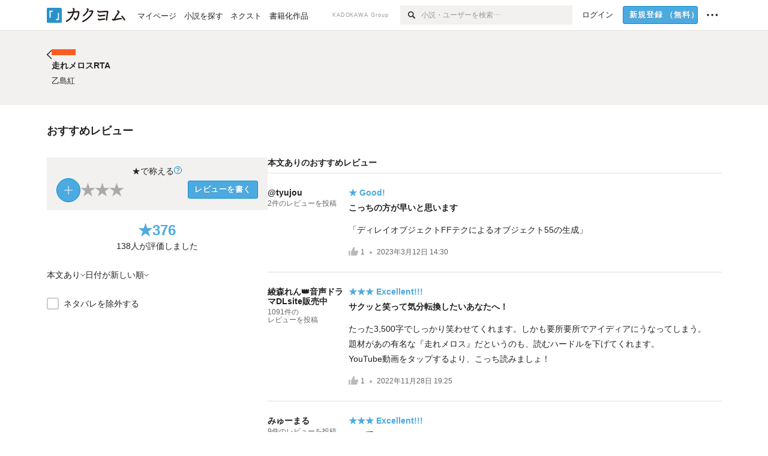

--- FILE ---
content_type: text/html; charset=utf-8
request_url: https://kakuyomu.jp/works/16816452219037400816/reviews
body_size: 15981
content:
<!DOCTYPE html><html lang="ja"><head><meta charSet="utf-8" data-next-head=""/><meta name="viewport" content="width=device-width, minimum-scale=1.0, maximum-scale=1.0, user-scalable=no, viewport-fit=cover" data-next-head=""/><link rel="manifest" href="/manifest.json" data-next-head=""/><link rel="icon" sizes="256x256" href="/images/brand/favicons/app-256.png" data-next-head=""/><link rel="shortcut icon" href="/images/brand/favicons/favicon.ico" data-next-head=""/><link rel="apple-touch-icon" sizes="180x180" href="/images/brand/favicons/ios-180.png" data-next-head=""/><link rel="apple-touch-icon" sizes="152x152" href="/images/brand/favicons/ios-152.png" data-next-head=""/><link rel="apple-touch-icon" sizes="120x120" href="/images/brand/favicons/ios-120.png" data-next-head=""/><link rel="apple-touch-icon" sizes="76x76" href="/images/brand/favicons/ios-76.png" data-next-head=""/><link rel="apple-touch-icon" href="/images/brand/favicons/ios-60.png" data-next-head=""/><meta name="apple-itunes-app" content="app-id=1081762516" data-next-head=""/><meta name="keywords" content="カクヨム,kakuyomu,KADOKAWA,はてな,無料,小説,Web小説,ライトノベル,投稿,二次創作" data-next-head=""/><title data-next-head="">走れメロスRTA（乙島紅）のおすすめレビュー - カクヨム</title><meta name="robots" content="index,follow" data-next-head=""/><meta property="og:title" content="走れメロスRTA（乙島紅）のおすすめレビュー - カクヨム" data-next-head=""/><meta property="og:url" content="https://kakuyomu.jp/works/16816452219037400816/reviews" data-next-head=""/><link rel="canonical" href="https://kakuyomu.jp/works/16816452219037400816/reviews" data-next-head=""/><link rel="preload" href="/_next/static/css/39b90c87176b2424.css" as="style"/><link rel="preload" href="/_next/static/css/b4f3c961cbd66a82.css" as="style"/><link rel="preload" href="/_next/static/css/54682ab967aa0a28.css" as="style"/><link rel="preload" href="/_next/static/css/a14ace2c078739d5.css" as="style"/><link rel="preload" href="/_next/static/css/daf3eaad26eeaa25.css" as="style"/><link rel="preload" href="/_next/static/css/94c396f97255d4d5.css" as="style"/><link rel="stylesheet" href="/_next/static/css/39b90c87176b2424.css" data-n-g=""/><link rel="stylesheet" href="/_next/static/css/b4f3c961cbd66a82.css" data-n-p=""/><link rel="stylesheet" href="/_next/static/css/54682ab967aa0a28.css" data-n-p=""/><link rel="stylesheet" href="/_next/static/css/a14ace2c078739d5.css" data-n-p=""/><link rel="stylesheet" href="/_next/static/css/daf3eaad26eeaa25.css" data-n-p=""/><link rel="stylesheet" href="/_next/static/css/94c396f97255d4d5.css" data-n-p=""/><noscript data-n-css=""></noscript><script defer="" noModule="" src="/_next/static/chunks/polyfills-42372ed130431b0a.js"></script><script src="/_next/static/chunks/webpack-411f67f6ec746f68.js" defer=""></script><script src="/_next/static/chunks/framework-96ee9f41dd0e931c.js" defer=""></script><script src="/_next/static/chunks/main-2f8098e69b432741.js" defer=""></script><script src="/_next/static/chunks/pages/_app-cf301e9eb79480bd.js" defer=""></script><script src="/_next/static/chunks/379-ebad3374b6307609.js" defer=""></script><script src="/_next/static/chunks/1820-4a204bd1655b5de9.js" defer=""></script><script src="/_next/static/chunks/2867-3dd2b226244a4019.js" defer=""></script><script src="/_next/static/chunks/8992-93532b34383e46ea.js" defer=""></script><script src="/_next/static/chunks/5391-6d1012512724e0df.js" defer=""></script><script src="/_next/static/chunks/5487-0e97e48982c30881.js" defer=""></script><script src="/_next/static/chunks/8254-4f68f6a8dfa7159d.js" defer=""></script><script src="/_next/static/chunks/5751-9cbaf8518313383e.js" defer=""></script><script src="/_next/static/chunks/3682-474b9bb22ffdb494.js" defer=""></script><script src="/_next/static/chunks/1548-8c465a53b34f06d0.js" defer=""></script><script src="/_next/static/chunks/824-df7bde710a615d87.js" defer=""></script><script src="/_next/static/chunks/7669-ed4268a1ee4aa120.js" defer=""></script><script src="/_next/static/chunks/1304-7933a2483907ce8f.js" defer=""></script><script src="/_next/static/chunks/4511-061649a68ef7384d.js" defer=""></script><script src="/_next/static/chunks/9343-5e7fca27c56a5608.js" defer=""></script><script src="/_next/static/chunks/791-f2ef85c60ac02e18.js" defer=""></script><script src="/_next/static/chunks/5580-1b3affe758e6b5dd.js" defer=""></script><script src="/_next/static/chunks/pages/works/%5BworkId%5D/reviews-c02ca0e260da61af.js" defer=""></script><script src="/_next/static/cTddKAPLl6TrVgQjDdAQe/_buildManifest.js" defer=""></script><script src="/_next/static/cTddKAPLl6TrVgQjDdAQe/_ssgManifest.js" defer=""></script></head><body><div id="__next"><div id="template-root" class="Root_container__wvsyR Root_regular__eU0o_ isRegular"><div><div id="app"><div class="RegularMediaGlobalHeader_regularGlobalHeader__hFOw3 RegularMediaGlobalHeader_fixed__K9_Qv"><div class="ConstrainWidthLayout_constrainWidthLayout__h5f9f ConstrainWidthLayout_isRegular__oUKa9 ConstrainWidthLayout_fluidWidth__AmZWJ"><div class="RegularMediaGlobalHeader_inner__Yy7SH"><div class="RegularMediaGlobalHeader_primary___yfx6"><div class="RegularMediaGlobalHeader_logo__vHZpg"><a href="/" class="LinkAppearance_link__POVTP"><svg class="Logo_kakuyomuLogo__o0o0_ " height="25" viewBox="0 0 132 25" width="132" xmlns="http://www.w3.org/2000/svg" role="img" aria-label="カクヨム"><rect fill="#2792ca" height="24.90953" rx="1.64958" width="24.90953" y=".09047"></rect><path d="m6.509 16.469h-1.966v-11.835h5.608v1.965h-3.642z" fill="#fff"></path><path d="m20.367 20.457h-5.2v-1.966h3.234v-9.87h1.966z" fill="#fff"></path><g fill="#231815"><path d="m51.79962 5.35384c-1.32522.03565-3.25717.14635-5.88463.42815a26.995 26.995 0 0 0 .35582-4.29857v-.0901l-2.32138-1.39332-1.18985 1.98291 1.20847.72541a21.535 21.535 0 0 1 -.41388 3.35173c-1.82387.23239-3.90253.53475-6.27724.93394l-1.97606-1.10578-1.12934 2.01769 2.69 1.505.05532-.00959c.05134-.00873 2.72064-.46406 6.0191-.90834a21.73291 21.73291 0 0 1 -11.1559 13.2503l-.14131.07174 1.04226 2.06644.14267-.07449a23.93558 23.93558 0 0 0 12.58973-15.62796c2.06812-.24439 4.18865-.44611 5.94789-.50944.66768 0 .65817.11509.64267.56481-.56754 6.98884-2.88942 9.51545-3.86772 9.97608a5.784 5.784 0 0 0 -2.18363-2.46981l-.13282-.09228-1.29611 1.93663.15281.08324a3.72124 3.72124 0 0 1 1.64813 2.56569.83889.83889 0 0 0 .9755.68836c5.31813-.6522 6.68684-8.42016 7.03633-12.71259.09212-1.68176-.24672-2.86288-2.53683-2.85585z"></path><path d="m61.43365 14.49378c4.89059-3.95761 7.80677-8.03077 8.66773-12.10585l.06244-.28261-2.8321-1.69757-1.18986 1.98264 1.35362.81222c-.474 1.47794-2.11764 5.12446-7.51622 9.49392l-.1235.1 1.45439 1.79724z"></path><path d="m71.20414 4.6049-.14952.0304a16.20882 16.20882 0 0 1 -1.02924 2.36543s1.46989-.15372 2.32551-.234c.74554-.06992 1.18277-.12064 1.8898-.16239.68978-.03159.80093.0975.63016.549-1.302 3.25163-5.0845 9.72652-15.89714 15.0209l-.14295.0701 1.01706 2.07684.14267-.06956c12.07083-5.91062 16.06023-13.2267 17.36676-17.11154.35229-1.12081.50349-2.89987-1.98227-2.88909-1.0184.04607-2.40205.14771-4.17084.35391z"></path><path d="m97.294 11.44867c-3.51453.14842-7.81416.72345-9.18229.89762l-1.83421-1.55982-1.499 1.76274 2.791 2.32494.07065-.011c.057-.00876 5.6579-.92172 9.68616-1.0915l.28011-2.32987z"></path><path d="m96.78681 17.62064a40.54123 40.54123 0 0 0 -9.00594 1.19961l-1.81011-1.41989-1.42728 1.82 2.74776 2.15351.08-.02547a36.66524 36.66524 0 0 1 9.41664-1.4154l.27813-2.30216c-.13423-.01174-.2792-.0102-.2792-.0102z"></path><path d="m123.7343 16.75852a78.21841 78.21841 0 0 0 -8.93237 1.56766c-.18664.04246-.53.08828-.23932-.41463 1.95012-3.37348 4.68325-7.25778 6.18118-9.33111.71758-.99254.93-1.82681.13028-2.49871l-2.70293-2.3035-1.49957 1.76 2.102 1.7915a93.76352 93.76352 0 0 0 -7.46747 11.73842l-1.95717-.96483-1.02253 2.07383 2.88413 1.4218.058-.01588a100.85871 100.85871 0 0 1 12.98517-2.55579l1.33322-.13371a9.12374 9.12374 0 0 0 -1.85262-2.13505z"></path><path d="m130.96352 20.39321c-1.41742-3.747-5.312-7.31275-5.47744-7.46281l-.11775-.1068-1.55489 1.71153.11775.10707c.0367.03286 3.65966 3.37212 4.87005 6.569l.05587.14869 2.16282-.818z"></path><path d="m87.45664 5.8359-2.56209-1.68113-1.269 1.93362 3.267 2.14311.05745-.00658c3.574-.46762 6.96756-.81676 12.093-1.04168 1.15509-.08042 1.08244.02336.95084.86043l-1.7532 12.91394 2.29153.31081s1.70691-12.5877 1.87517-13.81276.07955-2.62489-2.31312-2.59426c-3.21591.10503-8.2074.39086-12.63758.9745z"></path></g></svg></a></div><ul class="RegularMediaGlobalHeader_links__DudoA"><li class="RegularGlobalHeaderLink_link__uLcBV RegularGlobalHeaderLink_reducePaddingZero__SHdso"><a href="/my/antenna/works" class="LinkAppearance_link__POVTP"><span class="">マイページ</span></a></li><li class="RegularGlobalHeaderLink_link__uLcBV "><a href="/explore" class="LinkAppearance_link__POVTP"><span class="">小説を探す</span></a></li><li class="RegularGlobalHeaderLink_link__uLcBV "><a href="/next" class="LinkAppearance_link__POVTP"><span class="">ネクスト</span></a></li><li class="RegularGlobalHeaderLink_link__uLcBV "><a href="/publication/" class="LinkAppearance_link__POVTP"><span class="">書籍化作品</span></a></li></ul></div><div class="RegularMediaGlobalHeader_secondary__pTLT4"><div class="RegularMediaGlobalHeader_kadokawaGroup__p0ZLV">KADOKAWA Group</div><div class="RegularGlobalHeaderSearchForm_searchForm__YyJBc"><form class="RegularGlobalHeaderSearchForm_form__kusGu" action="/search" method="GET"><input class="RegularGlobalHeaderSearchForm_input__QzUPB" type="text" placeholder="小説・ユーザーを検索…" autoComplete="on" name="q"/><button class="RegularGlobalHeaderSearchForm_submit___d3g0" type="submit" aria-label="検索"><svg xmlns="http://www.w3.org/2000/svg" class="Icons_icon__kQc4i" width="12" height="12" viewBox="0 0 12 12"><path d="m7.00444 6.99871a3.1732 3.1732 0 1 1 0-4.48376 3.18107 3.18107 0 0 1 0 4.48376zm1.11521-5.60661a4.753 4.753 0 1 0 -.73329 7.32525l3.0019 2.99427a.94521.94521 0 0 0 1.33674-1.33673l-3.00956-2.99426a4.75212 4.75212 0 0 0 -.59579-5.98853z" fill="currentColor"></path></svg></button></form></div><ul class="RegularMediaGlobalHeader_links__DudoA RegularMediaGlobalHeader_isGuest__9pnlv"><li class="GlobalHeaderGuestLink_guestLink___fXtl"><a href="/login?location=%2Fworks%2F16816452219037400816%2Freviews"><span>ログイン</span></a></li><li class="RegularMediaGlobalHeader_signupButton__5cUj8"><a href="/signup" class="LinkAppearance_link__POVTP"><span class="ButtonAppearance_buttonAppearance__bQQjV ButtonAppearance_medium__fRMEE ButtonAppearance_primary__hlhrN   "><div class="RegularMediaGlobalHeader_signupButtonLabel__BWzhx">新規登録<span>（無料）</span></div></span></a></li><li><div class="RegularGlobalHeaderInfoItem_menuButton__Pj_lo"><svg xmlns="http://www.w3.org/2000/svg" class="" width="18" height="18" viewBox="0 0 18 18"><circle fill="currentColor" cx="1.93671" cy="8.93127" r="1.78551"></circle><circle fill="currentColor" cx="9.1512" cy="8.93127" r="1.78551"></circle><circle fill="currentColor" cx="16.36569" cy="8.93127" r="1.78551"></circle></svg></div></li></ul></div></div></div></div><div class="DefaultTemplate_fixed__DLjCr  DefaultTemplate_isWeb__QRPlB "><div class="WorkNavigationSticky_workNavigationSticky__Kno9l"><div class="NewBox_box__45ont NewBox_padding-py-m__64_RO NewBox_bg-white__KxNIy"><div class="ConstrainWidthLayout_constrainWidthLayout__h5f9f ConstrainWidthLayout_isRegular__oUKa9 ConstrainWidthLayout_fixedWidth__mR65l"><a href="/works/16816452219037400816" class="LinkAppearance_link__POVTP LinkAppearance_hoverblueWithUnderline__y_22T"><div class="Layout_layout__5aFuw Layout_items-center__IBCoH Layout_justify-normal__zqNe7 Layout_direction-row__boh0Z Layout_gap-2l__Ooj7k"><div class="Typography_fontSize-1l__hDZ2W Typography_lineHeight-unit__1hryM Base_inline__bKcc9"><svg xmlns="http://www.w3.org/2000/svg" class="Icons_icon__kQc4i Icons_flip___IDrT Icons_withText__5RI4r" width="67" height="140" viewBox="0 0 67 140" fill="none"><path d="M4 15L59 70L4 125" stroke="currentColor" stroke-width="11"></path></svg></div><div style="width:784px" class="NewBox_box__45ont"><div class="Typography_fontSize-m__mskXq Typography_lineHeight-3s__OOxkK Base_inline__bKcc9"><span class="TruncateMultipleLines_span__TsOLJ" style="-webkit-line-clamp:1">走れメロスRTA</span></div></div></div></a></div></div></div><div class="WorkNavigationDefault_workNavigationDefault__rc7DW"><div class="NewBox_box__45ont NewBox_padding-py-4l__Nt33b NewBox_bg-beige__Xk9pT"><div class="ConstrainWidthLayout_constrainWidthLayout__h5f9f ConstrainWidthLayout_isRegular__oUKa9 ConstrainWidthLayout_fixedWidth__mR65l"><div class="Layout_layout__5aFuw Layout_items-start__aSW0O Layout_justify-normal__zqNe7 Layout_direction-row__boh0Z Layout_gap-2l__Ooj7k"><div class="LayoutItem_layoutItem__cl360 LayoutItem_alignSelf-normal__dQu_8 LayoutItem_flex-intrinsic__Ttits"><div class="Typography_fontSize-1l__hDZ2W Typography_lineHeight-unit__1hryM Base_inline__bKcc9"><a href="/works/16816452219037400816" class="LinkAppearance_link__POVTP LinkAppearance_hoverblueWithUnderline__y_22T"><svg xmlns="http://www.w3.org/2000/svg" class="Icons_icon__kQc4i Icons_flip___IDrT Icons_withText__5RI4r" width="67" height="140" viewBox="0 0 67 140" fill="none"><path d="M4 15L59 70L4 125" stroke="currentColor" stroke-width="11"></path></svg></a></div></div><div style="width:784px" class="NewBox_box__45ont"><div class=" Gap_size-2s__Tv9t0 Gap_direction-y__Ee6Qv"><a href="/works/16816452219037400816" class="LinkAppearance_link__POVTP LinkAppearance_hoverblueWithUnderline__y_22T"><div class=" Gap_size-2s__Tv9t0 Gap_direction-y__Ee6Qv"><div class="WorkNavigationDefault_colorBox__WWvr6"><div class="WorkColor_workColor__n_EKF WorkColor_display-inlineBlock__znCII WorkColor_size-1l__B7Gz6" style="background-color:#FF5E23"></div></div><h2 class="Heading_heading__lQ85n Heading_left__RVp4h Heading_size-1s___G7AX"><span class=" Gap_size-4s__F67Nf Gap_direction-x__RsHk8">走れメロスRTA</span></h2></div></a><div><a href="/users/himawa_ri_e" class="LinkAppearance_link__POVTP LinkAppearance_hoverblueWithUnderline__y_22T"><div class="partialGiftWidgetActivityName ActivityName_inline__89GTV ActivityName_fontSize-1s__iAHCW">乙島紅</div></a></div></div></div></div></div></div></div><div class="ConstrainWidthLayout_constrainWidthLayout__h5f9f ConstrainWidthLayout_isRegular__oUKa9 ConstrainWidthLayout_fixedWidth__mR65l"><div class="NewBox_box__45ont NewBox_padding-py-4l__Nt33b"><h3 class="Heading_heading__lQ85n Heading_left__RVp4h Heading_size-m___7G0X">おすすめレビュー</h3></div><div class="Layout_layout__5aFuw Layout_items-normal__4mOqD Layout_justify-normal__zqNe7 Layout_direction-row__boh0Z Layout_gap-7l__vNKkI"><div class="LayoutItem_layoutItem__cl360 LayoutItem_alignSelf-normal__dQu_8 LayoutItem_flex-1__hhrWm"><div class="reviews_summaryAndFilter__TPctD"><div class="NewBox_box__45ont"><div class=" Gap_size-m__thYv4 Gap_direction-y__Ee6Qv"><div class="WorkReviewButton_workReviewButton__r4FVz "><div class="WorkReviewButton_workReviewButtonInner__gHCB3"><div class="WorkReviewButton_ratingBox__WgMsd"><div class="Layout_layout__5aFuw Layout_items-center__IBCoH Layout_justify-center__CcJQB Layout_direction-row__boh0Z Layout_gap-3s__Q_er2"><div class="Typography_fontSize-m__mskXq Typography_lineHeight-3s__OOxkK Base_inline__bKcc9">★で称える</div><a href="https://kakuyomu.jp/help/entry/reviews" target="_blank" rel="noopener" class="LinkAppearance_link__POVTP LinkAppearance_blue__o2Bzb"><svg xmlns="http://www.w3.org/2000/svg" class="Icons_icon__kQc4i Icons_size-m__Hzt40" style="transform:translateY(1.5px)" width="14" height="14" viewBox="0 0 140 140" fill="none"><circle cx="65" cy="71" r="60" stroke="currentColor" stroke-width="10"></circle><path d="M58.8409 91.0909V90.6136C58.8939 85.5492 59.4242 81.5189 60.4318 78.5227C61.4394 75.5265 62.8712 73.1004 64.7273 71.2443C66.5833 69.3883 68.8106 67.678 71.4091 66.1136C72.9735 65.1591 74.3788 64.0322 75.625 62.733C76.8712 61.4072 77.8523 59.8826 78.5682 58.1591C79.3106 56.4356 79.6818 54.5265 79.6818 52.4318C79.6818 49.8333 79.072 47.5795 77.8523 45.6705C76.6326 43.7614 75.0019 42.2898 72.9602 41.2557C70.9186 40.2216 68.6515 39.7045 66.1591 39.7045C63.9848 39.7045 61.8902 40.1553 59.875 41.0568C57.8598 41.9583 56.1761 43.3769 54.8239 45.3125C53.4716 47.2481 52.6894 49.7803 52.4773 52.9091H42.4545C42.6667 48.4015 43.8333 44.5436 45.9545 41.3352C48.1023 38.1269 50.9261 35.6742 54.4261 33.9773C57.9527 32.2803 61.8636 31.4318 66.1591 31.4318C70.8258 31.4318 74.8826 32.3598 78.3295 34.2159C81.803 36.072 84.4811 38.6174 86.3636 41.8523C88.2727 45.0871 89.2273 48.7727 89.2273 52.9091C89.2273 55.8258 88.7765 58.464 87.875 60.8239C87 63.1837 85.7273 65.2917 84.0568 67.1477C82.4129 69.0038 80.4242 70.6477 78.0909 72.0795C75.7576 73.5379 73.8883 75.0758 72.483 76.6932C71.0777 78.2841 70.0568 80.1799 69.4205 82.3807C68.7841 84.5814 68.4394 87.3258 68.3864 90.6136V91.0909H58.8409ZM63.9318 114.636C61.9697 114.636 60.286 113.934 58.8807 112.528C57.4754 111.123 56.7727 109.439 56.7727 107.477C56.7727 105.515 57.4754 103.831 58.8807 102.426C60.286 101.021 61.9697 100.318 63.9318 100.318C65.8939 100.318 67.5777 101.021 68.983 102.426C70.3883 103.831 71.0909 105.515 71.0909 107.477C71.0909 108.777 70.7595 109.97 70.0966 111.057C69.4602 112.144 68.5985 113.019 67.5114 113.682C66.4508 114.318 65.2576 114.636 63.9318 114.636Z" fill="currentColor"></path></svg></a></div><div class="WorkReviewButton_ratingInner__4048w"><div><div class="Layout_layout__5aFuw Layout_items-center__IBCoH Layout_justify-normal__zqNe7 Layout_direction-row__boh0Z Layout_gap-3s__Q_er2"><button type="button" class="Button_button__kcHya Button_widthauto__ahiiT Button_heightauto__BdNgx"><div class="CircleButton_circleButton__SxLGf CircleButton_plus__kTXMM "></div></button><span class="WorkReviewButton_star__0FIMu "><span class="Typography_fontSize-3l__zYLOs Typography_fontWeight-bold__jDh15 Typography_color-lightGray__D4PXo Typography_lineHeight-unit__1hryM Base_inline__bKcc9">★</span></span><span class="WorkReviewButton_star__0FIMu "><span class="Typography_fontSize-3l__zYLOs Typography_fontWeight-bold__jDh15 Typography_color-lightGray__D4PXo Typography_lineHeight-unit__1hryM Base_inline__bKcc9">★</span></span><span class="WorkReviewButton_star__0FIMu "><span class="Typography_fontSize-3l__zYLOs Typography_fontWeight-bold__jDh15 Typography_color-lightGray__D4PXo Typography_lineHeight-unit__1hryM Base_inline__bKcc9">★</span></span></div></div><div class="NewBox_box__45ont NewBox_padding-pt-4s__DpPZt"><button type="submit" class="Button_button__kcHya Button_widthauto__ahiiT Button_heightauto__BdNgx"><span class="ButtonAppearance_buttonAppearance__bQQjV ButtonAppearance_medium__fRMEE ButtonAppearance_primary__hlhrN   ">レビューを書く</span></button></div></div></div></div></div><div class="Layout_layout__5aFuw Layout_items-center__IBCoH Layout_justify-normal__zqNe7 Layout_direction-column__How_2 Layout_gap-5s__RcxLn"><div class="Typography_fontSize-3l__zYLOs Typography_fontWeight-bold__jDh15 Typography_color-lightBlue__KDVNE Typography_lineHeight-1s__3iKaG Base_inline__bKcc9">★<!-- -->376</div><div class="Typography_fontSize-m__mskXq Typography_lineHeight-3s__OOxkK Base_inline__bKcc9">138<!-- -->人が評価しました</div></div></div></div><div class="NewBox_box__45ont NewBox_padding-pb-m__8mtGc NewBox_padding-pt-1s__EIUIF NewBox_borderColor-defaultGray__NGE9f NewBox_borderSize-bb-m__wEqyb"><div class="NewBox_box__45ont NewBox_padding-py-2s__mgbHd"><div class="Layout_layout__5aFuw Layout_items-center__IBCoH Layout_justify-normal__zqNe7 Layout_direction-row__boh0Z Layout_gap-m__smcK5"><div class="ConditionMenu_defaultTrigger__zG8Wp ConditionMenu_height-touchTarget__bINn7"><div class="Layout_layout__5aFuw Layout_items-center__IBCoH Layout_justify-normal__zqNe7 Layout_direction-row__boh0Z Layout_gap-2s__xUCm0 Layout_heightFull__oaSPM"><div class="Typography_fontSize-m__mskXq Typography_lineHeight-3s__OOxkK Base_inline__bKcc9">本文あり</div><svg xmlns="http://www.w3.org/2000/svg" class="" height="8" width="8" viewBox="0 0 8 8"><path d="m7.536 2.59-3.536 3.536-3.536-3.536" fill="none" stroke="currentColor" stroke-miterlimit="10" stroke-width=".9"></path></svg></div></div><div class="ConditionMenu_defaultTrigger__zG8Wp ConditionMenu_height-touchTarget__bINn7"><div class="Layout_layout__5aFuw Layout_items-center__IBCoH Layout_justify-normal__zqNe7 Layout_direction-row__boh0Z Layout_gap-2s__xUCm0 Layout_heightFull__oaSPM"><div class="Typography_fontSize-m__mskXq Typography_lineHeight-3s__OOxkK Base_inline__bKcc9">日付が新しい順</div><svg xmlns="http://www.w3.org/2000/svg" class="" height="8" width="8" viewBox="0 0 8 8"><path d="m7.536 2.59-3.536 3.536-3.536-3.536" fill="none" stroke="currentColor" stroke-miterlimit="10" stroke-width=".9"></path></svg></div></div></div></div><div class="NewBox_box__45ont NewBox_padding-py-2s__mgbHd"><div class="Layout_layout__5aFuw Layout_items-normal__4mOqD Layout_justify-normal__zqNe7 Layout_direction-row__boh0Z"><span class="Checkbox_checkbox__DjJT9 "><input type="checkbox" id="exclude-spoiled-review"/><span class="Checkbox_alternate__sF_vO"><span class="Checkbox_checked__8UdCO"><svg xmlns="http://www.w3.org/2000/svg" class="Icons_icon__kQc4i" width="148" height="140" viewBox="0 0 148 140" fill="none"><path d="M8 62.5757L55.2071 109.783L140 25" stroke="currentColor" stroke-width="17"></path></svg></span><span class="Checkbox_indeterminate__ibK_4"><svg xmlns="http://www.w3.org/2000/svg" class="Icons_icon__kQc4i" width="14" height="14" viewBox="0 0 20 20"><rect x="3" y="9" width="14" height="2" fill="currentColor"></rect></svg></span></span><label for="exclude-spoiled-review"><div class="Typography_fontSize-m__mskXq Typography_lineHeight-3s__OOxkK Base_inline__bKcc9">ネタバレを除外する</div></label></span></div></div></div></div></div><div class="LayoutItem_layoutItem__cl360 LayoutItem_alignSelf-normal__dQu_8"><div style="width:757px" class="NewBox_box__45ont NewBox_padding-pb-4l__qgebp"><div class="NewBox_box__45ont"><div class="NewBox_box__45ont NewBox_padding-pb-2s__KQRQO NewBox_borderStyle-solid__F7tjp NewBox_borderColor-defaultGray__NGE9f NewBox_borderSize-bb-m__wEqyb"><h2 class="Heading_heading__lQ85n Heading_left__RVp4h Heading_size-1s___G7AX">本文ありのおすすめレビュー</h2></div><ul><li><div class="TextualWorkReviewItem_textualWorkReviewItem__uJzZd"><div class="Layout_layout__5aFuw Layout_items-normal__4mOqD Layout_justify-normal__zqNe7 Layout_direction-row__boh0Z Layout_gap-4l__vVWGc"><dl style="width:135px" class="NewBox_box__45ont"><dt class="Typography_fontSize-m__mskXq Typography_fontWeight-bold__jDh15 Typography_lineHeight-3s__OOxkK Base_inline__bKcc9"><div class="partialGiftWidgetActivityName"><a href="/users/tyujou" class="LinkAppearance_link__POVTP LinkAppearance_hoverblueWithUnderline__y_22T">@tyujou</a></div></dt><dd class="Typography_fontSize-2s__NPM4C Typography_color-gray__ObCRz Typography_lineHeight-3s__OOxkK Base_inline__bKcc9"><a href="/users/tyujou/review_comments" class="LinkAppearance_link__POVTP LinkAppearance_hoverblueWithUnderline__y_22T"><div class="NewBox_box__45ont NewBox_padding-pt-4s__DpPZt"><div class="Layout_layout__5aFuw Layout_items-normal__4mOqD Layout_justify-normal__zqNe7 Layout_direction-row__boh0Z Layout_wrap-wrap__yY3zM"><div>2<!-- -->件の</div><div>レビューを投稿</div></div></div></a></dd></dl><div class="LayoutItem_layoutItem__cl360 LayoutItem_alignSelf-normal__dQu_8 LayoutItem_flex-1__hhrWm"><div><a href="/works/16816452219037400816/reviews/16817330654357268225" class="LinkAppearance_link__POVTP"><div class="Typography_fontSize-m__mskXq Typography_lineHeight-3s__OOxkK"><div class="Typography_fontWeight-bold__jDh15 Typography_color-lightBlue__KDVNE Base_inline__bKcc9">★<!-- --> <!-- -->Good!</div></div></a><h4 class="Heading_heading__lQ85n Heading_left__RVp4h Heading_size-1s___G7AX"><a href="/works/16816452219037400816/reviews/16817330654357268225" class="LinkAppearance_link__POVTP LinkAppearance_hoverblueWithUnderline__y_22T LinkAppearance_block__UJrud"><div class="NewBox_box__45ont NewBox_padding-pt-2s__ahJd3">こっちの方が早いと思います</div></a></h4><a href="/works/16816452219037400816/reviews/16817330654357268225" class="LinkAppearance_link__POVTP"><div class="NewBox_box__45ont NewBox_padding-py-m__64_RO"><p><span class="Typography_fontSize-m__mskXq Typography_lineHeight-m__jBbHh Base_inline__bKcc9">「ディレイオブジェクトFFテクによるオブジェクト55の生成」</span></p></div></a><div class="Typography_fontSize-2s__NPM4C Typography_color-gray__ObCRz Typography_lineHeight-3s__OOxkK"><ul class="Meta_meta__7tVPt Meta_disc__uPSnA Meta_lightGray__mzmje   "><li class="Meta_metaItemWrapper__JzV2P Meta_normal__u9LT4"><div class="Meta_metaItem__8eZTP"><div class="WorkReviewLike_workReviewLike-m__tmxho"><button type="button" class="Button_button__kcHya Button_widthauto__ahiiT Button_heightauto__BdNgx"><span class="WorkReviewLike_button__tRmUG"><span class="WorkReviewLike_icon__ARqu0"><svg xmlns="http://www.w3.org/2000/svg" class="Icons_icon__kQc4i Icons_size-m__Hzt40 Icons_color-lightGray__2iKyx" height="140" width="160" viewBox="0 0 160 140"><path fill="currentColor" d="m25.5503 59h-25.5503v81.452h25.5503z"></path><path fill="currentColor" d="m160 76.7972v-19.2715h-59.24v-57.5257h-21.2895l-39.4583 76.7972h-.0122v63.2028h96.347z"></path></svg></span><span class="WorkReviewLike_count__ESbVL"><div class="Typography_fontSize-2s__NPM4C Typography_color-gray__ObCRz Typography_lineHeight-unit__1hryM Base_inline__bKcc9">1</div></span></span></button></div></div></li><li class="Meta_metaItemWrapper__JzV2P Meta_normal__u9LT4"><div class="Meta_metaItem__8eZTP"><a href="/works/16816452219037400816/reviews/16817330654357268225" class="LinkAppearance_link__POVTP LinkAppearance_hoverblueWithUnderline__y_22T"><time dateTime="2023-03-12T14:30:56.000Z">2023年3月12日 14:30</time></a></div></li></ul></div></div></div></div></div></li><li><div class="TextualWorkReviewItem_textualWorkReviewItem__uJzZd"><div class="Layout_layout__5aFuw Layout_items-normal__4mOqD Layout_justify-normal__zqNe7 Layout_direction-row__boh0Z Layout_gap-4l__vVWGc"><dl style="width:135px" class="NewBox_box__45ont"><dt class="Typography_fontSize-m__mskXq Typography_fontWeight-bold__jDh15 Typography_lineHeight-3s__OOxkK Base_inline__bKcc9"><div class="partialGiftWidgetActivityName"><a href="/users/Velvettino" class="LinkAppearance_link__POVTP LinkAppearance_hoverblueWithUnderline__y_22T">綾森れん👑音声ドラマDLsite販売中</a></div></dt><dd class="Typography_fontSize-2s__NPM4C Typography_color-gray__ObCRz Typography_lineHeight-3s__OOxkK Base_inline__bKcc9"><a href="/users/Velvettino/review_comments" class="LinkAppearance_link__POVTP LinkAppearance_hoverblueWithUnderline__y_22T"><div class="NewBox_box__45ont NewBox_padding-pt-4s__DpPZt"><div class="Layout_layout__5aFuw Layout_items-normal__4mOqD Layout_justify-normal__zqNe7 Layout_direction-row__boh0Z Layout_wrap-wrap__yY3zM"><div>1091<!-- -->件の</div><div>レビューを投稿</div></div></div></a></dd></dl><div class="LayoutItem_layoutItem__cl360 LayoutItem_alignSelf-normal__dQu_8 LayoutItem_flex-1__hhrWm"><div><a href="/works/16816452219037400816/reviews/16817330650136196271" class="LinkAppearance_link__POVTP"><div class="Typography_fontSize-m__mskXq Typography_lineHeight-3s__OOxkK"><div class="Typography_fontWeight-bold__jDh15 Typography_color-lightBlue__KDVNE Base_inline__bKcc9">★★★<!-- --> <!-- -->Excellent!!!</div></div></a><h4 class="Heading_heading__lQ85n Heading_left__RVp4h Heading_size-1s___G7AX"><a href="/works/16816452219037400816/reviews/16817330650136196271" class="LinkAppearance_link__POVTP LinkAppearance_hoverblueWithUnderline__y_22T LinkAppearance_block__UJrud"><div class="NewBox_box__45ont NewBox_padding-pt-2s__ahJd3">サクッと笑って気分転換したいあなたへ！</div></a></h4><a href="/works/16816452219037400816/reviews/16817330650136196271" class="LinkAppearance_link__POVTP"><div class="NewBox_box__45ont NewBox_padding-py-m__64_RO"><p><span class="Typography_fontSize-m__mskXq Typography_lineHeight-m__jBbHh Base_inline__bKcc9">たった3,500字でしっかり笑わせてくれます。しかも要所要所でアイディアにうなってしまう。<br/>題材があの有名な『走れメロス』だというのも、読むハードルを下げてくれます。<br/>YouTube動画をタップするより、こっち読みましょ！</span></p></div></a><div class="Typography_fontSize-2s__NPM4C Typography_color-gray__ObCRz Typography_lineHeight-3s__OOxkK"><ul class="Meta_meta__7tVPt Meta_disc__uPSnA Meta_lightGray__mzmje   "><li class="Meta_metaItemWrapper__JzV2P Meta_normal__u9LT4"><div class="Meta_metaItem__8eZTP"><div class="WorkReviewLike_workReviewLike-m__tmxho"><button type="button" class="Button_button__kcHya Button_widthauto__ahiiT Button_heightauto__BdNgx"><span class="WorkReviewLike_button__tRmUG"><span class="WorkReviewLike_icon__ARqu0"><svg xmlns="http://www.w3.org/2000/svg" class="Icons_icon__kQc4i Icons_size-m__Hzt40 Icons_color-lightGray__2iKyx" height="140" width="160" viewBox="0 0 160 140"><path fill="currentColor" d="m25.5503 59h-25.5503v81.452h25.5503z"></path><path fill="currentColor" d="m160 76.7972v-19.2715h-59.24v-57.5257h-21.2895l-39.4583 76.7972h-.0122v63.2028h96.347z"></path></svg></span><span class="WorkReviewLike_count__ESbVL"><div class="Typography_fontSize-2s__NPM4C Typography_color-gray__ObCRz Typography_lineHeight-unit__1hryM Base_inline__bKcc9">1</div></span></span></button></div></div></li><li class="Meta_metaItemWrapper__JzV2P Meta_normal__u9LT4"><div class="Meta_metaItem__8eZTP"><a href="/works/16816452219037400816/reviews/16817330650136196271" class="LinkAppearance_link__POVTP LinkAppearance_hoverblueWithUnderline__y_22T"><time dateTime="2022-11-28T19:25:29.000Z">2022年11月28日 19:25</time></a></div></li></ul></div></div></div></div></div></li><li><div class="TextualWorkReviewItem_textualWorkReviewItem__uJzZd"><div class="Layout_layout__5aFuw Layout_items-normal__4mOqD Layout_justify-normal__zqNe7 Layout_direction-row__boh0Z Layout_gap-4l__vVWGc"><dl style="width:135px" class="NewBox_box__45ont"><dt class="Typography_fontSize-m__mskXq Typography_fontWeight-bold__jDh15 Typography_lineHeight-3s__OOxkK Base_inline__bKcc9"><div class="partialGiftWidgetActivityName"><a href="/users/night_myu" class="LinkAppearance_link__POVTP LinkAppearance_hoverblueWithUnderline__y_22T">みゅーまる</a></div></dt><dd class="Typography_fontSize-2s__NPM4C Typography_color-gray__ObCRz Typography_lineHeight-3s__OOxkK Base_inline__bKcc9"><a href="/users/night_myu/review_comments" class="LinkAppearance_link__POVTP LinkAppearance_hoverblueWithUnderline__y_22T"><div class="NewBox_box__45ont NewBox_padding-pt-4s__DpPZt"><div class="Layout_layout__5aFuw Layout_items-normal__4mOqD Layout_justify-normal__zqNe7 Layout_direction-row__boh0Z Layout_wrap-wrap__yY3zM"><div>9<!-- -->件の</div><div>レビューを投稿</div></div></div></a></dd></dl><div class="LayoutItem_layoutItem__cl360 LayoutItem_alignSelf-normal__dQu_8 LayoutItem_flex-1__hhrWm"><div><a href="/works/16816452219037400816/reviews/16817330650131351776" class="LinkAppearance_link__POVTP"><div class="Typography_fontSize-m__mskXq Typography_lineHeight-3s__OOxkK"><div class="Typography_fontWeight-bold__jDh15 Typography_color-lightBlue__KDVNE Base_inline__bKcc9">★★★<!-- --> <!-- -->Excellent!!!</div></div></a><h4 class="Heading_heading__lQ85n Heading_left__RVp4h Heading_size-1s___G7AX"><a href="/works/16816452219037400816/reviews/16817330650131351776" class="LinkAppearance_link__POVTP LinkAppearance_hoverblueWithUnderline__y_22T LinkAppearance_block__UJrud"><div class="NewBox_box__45ont NewBox_padding-pt-2s__ahJd3">その手があったか！</div></a></h4><a href="/works/16816452219037400816/reviews/16817330650131351776" class="LinkAppearance_link__POVTP"><div class="NewBox_box__45ont NewBox_padding-py-m__64_RO"><p><span class="Typography_fontSize-m__mskXq Typography_lineHeight-m__jBbHh Base_inline__bKcc9">まさかメロスをゲーム化してさらにそれをRTAにしてしまうとは。<br/>特に終始なにか面白いことを言っているわけではないんですが、そもそもずっと可笑しなことを言っている小説ですので、ニマニマしながら読むことができます。<br/><br/>題材がメロスなのも良いですね。<br/>この話メロスを知らないと面白さ半減だと思いますけど、教科書に載ってますもんねメロス。<br/><br/>題材の選び方もよく、調理の仕方も面白い素晴らしい一作でした。<br/></span></p></div></a><div class="Typography_fontSize-2s__NPM4C Typography_color-gray__ObCRz Typography_lineHeight-3s__OOxkK"><ul class="Meta_meta__7tVPt Meta_disc__uPSnA Meta_lightGray__mzmje   "><li class="Meta_metaItemWrapper__JzV2P Meta_normal__u9LT4"><div class="Meta_metaItem__8eZTP"><div class="WorkReviewLike_workReviewLike-m__tmxho"><button type="button" class="Button_button__kcHya Button_widthauto__ahiiT Button_heightauto__BdNgx"><span class="WorkReviewLike_button__tRmUG"><span class="WorkReviewLike_icon__ARqu0"><svg xmlns="http://www.w3.org/2000/svg" class="Icons_icon__kQc4i Icons_size-m__Hzt40 Icons_color-lightGray__2iKyx" height="140" width="160" viewBox="0 0 160 140"><path fill="currentColor" d="m25.5503 59h-25.5503v81.452h25.5503z"></path><path fill="currentColor" d="m160 76.7972v-19.2715h-59.24v-57.5257h-21.2895l-39.4583 76.7972h-.0122v63.2028h96.347z"></path></svg></span><span class="WorkReviewLike_count__ESbVL"><div class="Typography_fontSize-2s__NPM4C Typography_color-gray__ObCRz Typography_lineHeight-unit__1hryM Base_inline__bKcc9">1</div></span></span></button></div></div></li><li class="Meta_metaItemWrapper__JzV2P Meta_normal__u9LT4"><div class="Meta_metaItem__8eZTP"><a href="/works/16816452219037400816/reviews/16817330650131351776" class="LinkAppearance_link__POVTP LinkAppearance_hoverblueWithUnderline__y_22T"><time dateTime="2022-11-28T15:10:36.000Z">2022年11月28日 15:10</time></a></div></li></ul></div></div></div></div></div></li><li><div class="TextualWorkReviewItem_textualWorkReviewItem__uJzZd"><div class="Layout_layout__5aFuw Layout_items-normal__4mOqD Layout_justify-normal__zqNe7 Layout_direction-row__boh0Z Layout_gap-4l__vVWGc"><dl style="width:135px" class="NewBox_box__45ont"><dt class="Typography_fontSize-m__mskXq Typography_fontWeight-bold__jDh15 Typography_lineHeight-3s__OOxkK Base_inline__bKcc9"><div class="partialGiftWidgetActivityName"><a href="/users/kazuocall" class="LinkAppearance_link__POVTP LinkAppearance_hoverblueWithUnderline__y_22T">息耐者カール</a></div></dt><dd class="Typography_fontSize-2s__NPM4C Typography_color-gray__ObCRz Typography_lineHeight-3s__OOxkK Base_inline__bKcc9"><a href="/users/kazuocall/review_comments" class="LinkAppearance_link__POVTP LinkAppearance_hoverblueWithUnderline__y_22T"><div class="NewBox_box__45ont NewBox_padding-pt-4s__DpPZt"><div class="Layout_layout__5aFuw Layout_items-normal__4mOqD Layout_justify-normal__zqNe7 Layout_direction-row__boh0Z Layout_wrap-wrap__yY3zM"><div>7<!-- -->件の</div><div>レビューを投稿</div></div></div></a></dd></dl><div class="LayoutItem_layoutItem__cl360 LayoutItem_alignSelf-normal__dQu_8 LayoutItem_flex-1__hhrWm"><div><a href="/works/16816452219037400816/reviews/16817139557687730745" class="LinkAppearance_link__POVTP"><div class="Typography_fontSize-m__mskXq Typography_lineHeight-3s__OOxkK"><div class="Typography_fontWeight-bold__jDh15 Typography_color-lightBlue__KDVNE Base_inline__bKcc9">★★★<!-- --> <!-- -->Excellent!!!</div></div></a><h4 class="Heading_heading__lQ85n Heading_left__RVp4h Heading_size-1s___G7AX"><a href="/works/16816452219037400816/reviews/16817139557687730745" class="LinkAppearance_link__POVTP LinkAppearance_hoverblueWithUnderline__y_22T LinkAppearance_block__UJrud"><div class="NewBox_box__45ont NewBox_padding-pt-2s__ahJd3">次</div></a></h4><a href="/works/16816452219037400816/reviews/16817139557687730745" class="LinkAppearance_link__POVTP"><div class="NewBox_box__45ont NewBox_padding-py-m__64_RO"><p><span class="Typography_fontSize-m__mskXq Typography_lineHeight-m__jBbHh Base_inline__bKcc9">次は暴君暗殺成功ルート見せて！</span></p></div></a><div class="Typography_fontSize-2s__NPM4C Typography_color-gray__ObCRz Typography_lineHeight-3s__OOxkK"><ul class="Meta_meta__7tVPt Meta_disc__uPSnA Meta_lightGray__mzmje   "><li class="Meta_metaItemWrapper__JzV2P Meta_normal__u9LT4"><div class="Meta_metaItem__8eZTP"><div class="WorkReviewLike_workReviewLike-m__tmxho"><button type="button" class="Button_button__kcHya Button_widthauto__ahiiT Button_heightauto__BdNgx"><span class="WorkReviewLike_button__tRmUG"><span class="WorkReviewLike_icon__ARqu0"><svg xmlns="http://www.w3.org/2000/svg" class="Icons_icon__kQc4i Icons_size-m__Hzt40 Icons_color-lightGray__2iKyx" height="140" width="160" viewBox="0 0 160 140"><path fill="currentColor" d="m25.5503 59h-25.5503v81.452h25.5503z"></path><path fill="currentColor" d="m160 76.7972v-19.2715h-59.24v-57.5257h-21.2895l-39.4583 76.7972h-.0122v63.2028h96.347z"></path></svg></span><span class="WorkReviewLike_count__ESbVL"><div class="Typography_fontSize-2s__NPM4C Typography_color-gray__ObCRz Typography_lineHeight-unit__1hryM Base_inline__bKcc9">1</div></span></span></button></div></div></li><li class="Meta_metaItemWrapper__JzV2P Meta_normal__u9LT4"><div class="Meta_metaItem__8eZTP"><a href="/works/16816452219037400816/reviews/16817139557687730745" class="LinkAppearance_link__POVTP LinkAppearance_hoverblueWithUnderline__y_22T"><time dateTime="2022-08-12T00:39:31.000Z">2022年8月12日 00:39</time></a></div></li></ul></div></div></div></div></div></li><li><div class="TextualWorkReviewItem_textualWorkReviewItem__uJzZd"><div class="Layout_layout__5aFuw Layout_items-normal__4mOqD Layout_justify-normal__zqNe7 Layout_direction-row__boh0Z Layout_gap-4l__vVWGc"><dl style="width:135px" class="NewBox_box__45ont"><dt class="Typography_fontSize-m__mskXq Typography_fontWeight-bold__jDh15 Typography_lineHeight-3s__OOxkK Base_inline__bKcc9"><div class="partialGiftWidgetActivityName"><a href="/users/sky-janp" class="LinkAppearance_link__POVTP LinkAppearance_hoverblueWithUnderline__y_22T">みなべ ゆうり</a></div></dt><dd class="Typography_fontSize-2s__NPM4C Typography_color-gray__ObCRz Typography_lineHeight-3s__OOxkK Base_inline__bKcc9"><a href="/users/sky-janp/review_comments" class="LinkAppearance_link__POVTP LinkAppearance_hoverblueWithUnderline__y_22T"><div class="NewBox_box__45ont NewBox_padding-pt-4s__DpPZt"><div class="Layout_layout__5aFuw Layout_items-normal__4mOqD Layout_justify-normal__zqNe7 Layout_direction-row__boh0Z Layout_wrap-wrap__yY3zM"><div>16<!-- -->件の</div><div>レビューを投稿</div></div></div></a></dd></dl><div class="LayoutItem_layoutItem__cl360 LayoutItem_alignSelf-normal__dQu_8 LayoutItem_flex-1__hhrWm"><div><a href="/works/16816452219037400816/reviews/16816452221159711456" class="LinkAppearance_link__POVTP"><div class="Typography_fontSize-m__mskXq Typography_lineHeight-3s__OOxkK"><div class="Typography_fontWeight-bold__jDh15 Typography_color-lightBlue__KDVNE Base_inline__bKcc9">★★★<!-- --> <!-- -->Excellent!!!</div></div></a><h4 class="Heading_heading__lQ85n Heading_left__RVp4h Heading_size-1s___G7AX"><a href="/works/16816452219037400816/reviews/16816452221159711456" class="LinkAppearance_link__POVTP LinkAppearance_hoverblueWithUnderline__y_22T LinkAppearance_block__UJrud"><div class="NewBox_box__45ont NewBox_padding-pt-2s__ahJd3">走者の方に拍手をお願いします</div></a></h4><a href="/works/16816452219037400816/reviews/16816452221159711456" class="LinkAppearance_link__POVTP"><div class="NewBox_box__45ont NewBox_padding-py-m__64_RO"><p><span class="Typography_fontSize-m__mskXq Typography_lineHeight-m__jBbHh Base_inline__bKcc9">まさかRTA（any%）を小説で読むとは思わなかったです。<br/>実際のRTAと同様、非常にテンポよく効率的に、そして何より楽しく『走れメロス』を堪能できる作品でした。完走おめでとうございます。</span></p></div></a><div class="Typography_fontSize-2s__NPM4C Typography_color-gray__ObCRz Typography_lineHeight-3s__OOxkK"><ul class="Meta_meta__7tVPt Meta_disc__uPSnA Meta_lightGray__mzmje   "><li class="Meta_metaItemWrapper__JzV2P Meta_normal__u9LT4"><div class="Meta_metaItem__8eZTP"><div class="WorkReviewLike_workReviewLike-m__tmxho"><button type="button" class="Button_button__kcHya Button_widthauto__ahiiT Button_heightauto__BdNgx"><span class="WorkReviewLike_button__tRmUG"><span class="WorkReviewLike_icon__ARqu0"><svg xmlns="http://www.w3.org/2000/svg" class="Icons_icon__kQc4i Icons_size-m__Hzt40 Icons_color-lightGray__2iKyx" height="140" width="160" viewBox="0 0 160 140"><path fill="currentColor" d="m25.5503 59h-25.5503v81.452h25.5503z"></path><path fill="currentColor" d="m160 76.7972v-19.2715h-59.24v-57.5257h-21.2895l-39.4583 76.7972h-.0122v63.2028h96.347z"></path></svg></span><span class="WorkReviewLike_count__ESbVL"><div class="Typography_fontSize-2s__NPM4C Typography_color-gray__ObCRz Typography_lineHeight-unit__1hryM Base_inline__bKcc9">4</div></span></span></button></div></div></li><li class="Meta_metaItemWrapper__JzV2P Meta_normal__u9LT4"><div class="Meta_metaItem__8eZTP"><a href="/works/16816452219037400816/reviews/16816452221159711456" class="LinkAppearance_link__POVTP LinkAppearance_hoverblueWithUnderline__y_22T"><time dateTime="2021-06-24T12:56:10.000Z">2021年6月24日 12:56</time></a></div></li></ul></div></div></div></div></div></li><li><div class="TextualWorkReviewItem_textualWorkReviewItem__uJzZd"><div class="Layout_layout__5aFuw Layout_items-normal__4mOqD Layout_justify-normal__zqNe7 Layout_direction-row__boh0Z Layout_gap-4l__vVWGc"><dl style="width:135px" class="NewBox_box__45ont"><dt class="Typography_fontSize-m__mskXq Typography_fontWeight-bold__jDh15 Typography_lineHeight-3s__OOxkK Base_inline__bKcc9"><div class="partialGiftWidgetActivityName"><a href="/users/kakuIvuki" class="LinkAppearance_link__POVTP LinkAppearance_hoverblueWithUnderline__y_22T">かみにわ</a></div></dt><dd class="Typography_fontSize-2s__NPM4C Typography_color-gray__ObCRz Typography_lineHeight-3s__OOxkK Base_inline__bKcc9"><a href="/users/kakuIvuki/review_comments" class="LinkAppearance_link__POVTP LinkAppearance_hoverblueWithUnderline__y_22T"><div class="NewBox_box__45ont NewBox_padding-pt-4s__DpPZt"><div class="Layout_layout__5aFuw Layout_items-normal__4mOqD Layout_justify-normal__zqNe7 Layout_direction-row__boh0Z Layout_wrap-wrap__yY3zM"><div>59<!-- -->件の</div><div>レビューを投稿</div></div></div></a></dd></dl><div class="LayoutItem_layoutItem__cl360 LayoutItem_alignSelf-normal__dQu_8 LayoutItem_flex-1__hhrWm"><div><a href="/works/16816452219037400816/reviews/16816452221158379912" class="LinkAppearance_link__POVTP"><div class="Typography_fontSize-m__mskXq Typography_lineHeight-3s__OOxkK"><div class="Typography_fontWeight-bold__jDh15 Typography_color-lightBlue__KDVNE Base_inline__bKcc9">★★★<!-- --> <!-- -->Excellent!!!</div></div></a><h4 class="Heading_heading__lQ85n Heading_left__RVp4h Heading_size-1s___G7AX"><a href="/works/16816452219037400816/reviews/16816452221158379912" class="LinkAppearance_link__POVTP LinkAppearance_hoverblueWithUnderline__y_22T LinkAppearance_block__UJrud"><div class="NewBox_box__45ont NewBox_padding-pt-2s__ahJd3">メロスが題材の作品を他にも読みましたが</div></a></h4><a href="/works/16816452219037400816/reviews/16816452221158379912" class="LinkAppearance_link__POVTP"><div class="NewBox_box__45ont NewBox_padding-py-m__64_RO"><p><span class="Typography_fontSize-m__mskXq Typography_lineHeight-m__jBbHh Base_inline__bKcc9">想像していなかった感じです。<br/>サクッと読めるし、面白かったです。<br/>私なら一回目は謎エンドに進みます。</span></p></div></a><div class="Typography_fontSize-2s__NPM4C Typography_color-gray__ObCRz Typography_lineHeight-3s__OOxkK"><ul class="Meta_meta__7tVPt Meta_disc__uPSnA Meta_lightGray__mzmje   "><li class="Meta_metaItemWrapper__JzV2P Meta_normal__u9LT4"><div class="Meta_metaItem__8eZTP"><div class="WorkReviewLike_workReviewLike-m__tmxho"><button type="button" class="Button_button__kcHya Button_widthauto__ahiiT Button_heightauto__BdNgx"><span class="WorkReviewLike_button__tRmUG"><span class="WorkReviewLike_icon__ARqu0"><svg xmlns="http://www.w3.org/2000/svg" class="Icons_icon__kQc4i Icons_size-m__Hzt40 Icons_color-lightGray__2iKyx" height="140" width="160" viewBox="0 0 160 140"><path fill="currentColor" d="m25.5503 59h-25.5503v81.452h25.5503z"></path><path fill="currentColor" d="m160 76.7972v-19.2715h-59.24v-57.5257h-21.2895l-39.4583 76.7972h-.0122v63.2028h96.347z"></path></svg></span><span class="WorkReviewLike_count__ESbVL"><div class="Typography_fontSize-2s__NPM4C Typography_color-gray__ObCRz Typography_lineHeight-unit__1hryM Base_inline__bKcc9">2</div></span></span></button></div></div></li><li class="Meta_metaItemWrapper__JzV2P Meta_normal__u9LT4"><div class="Meta_metaItem__8eZTP"><a href="/works/16816452219037400816/reviews/16816452221158379912" class="LinkAppearance_link__POVTP LinkAppearance_hoverblueWithUnderline__y_22T"><time dateTime="2021-06-24T11:33:15.000Z">2021年6月24日 11:33</time></a></div></li></ul></div></div></div></div></div></li><li><div class="TextualWorkReviewItem_textualWorkReviewItem__uJzZd"><div class="Layout_layout__5aFuw Layout_items-normal__4mOqD Layout_justify-normal__zqNe7 Layout_direction-row__boh0Z Layout_gap-4l__vVWGc"><dl style="width:135px" class="NewBox_box__45ont"><dt class="Typography_fontSize-m__mskXq Typography_fontWeight-bold__jDh15 Typography_lineHeight-3s__OOxkK Base_inline__bKcc9"><div class="partialGiftWidgetActivityName"><a href="/users/suetenata" class="LinkAppearance_link__POVTP LinkAppearance_hoverblueWithUnderline__y_22T">すえのは</a></div></dt><dd class="Typography_fontSize-2s__NPM4C Typography_color-gray__ObCRz Typography_lineHeight-3s__OOxkK Base_inline__bKcc9"><a href="/users/suetenata/review_comments" class="LinkAppearance_link__POVTP LinkAppearance_hoverblueWithUnderline__y_22T"><div class="NewBox_box__45ont NewBox_padding-pt-4s__DpPZt"><div class="Layout_layout__5aFuw Layout_items-normal__4mOqD Layout_justify-normal__zqNe7 Layout_direction-row__boh0Z Layout_wrap-wrap__yY3zM"><div>523<!-- -->件の</div><div>レビューを投稿</div></div></div></a></dd></dl><div class="LayoutItem_layoutItem__cl360 LayoutItem_alignSelf-normal__dQu_8 LayoutItem_flex-1__hhrWm"><div><a href="/works/16816452219037400816/reviews/16816452219107974933" class="LinkAppearance_link__POVTP"><div class="Typography_fontSize-m__mskXq Typography_lineHeight-3s__OOxkK"><div class="Typography_fontWeight-bold__jDh15 Typography_color-lightBlue__KDVNE Base_inline__bKcc9">★★★<!-- --> <!-- -->Excellent!!!</div></div></a><h4 class="Heading_heading__lQ85n Heading_left__RVp4h Heading_size-1s___G7AX"><a href="/works/16816452219037400816/reviews/16816452219107974933" class="LinkAppearance_link__POVTP LinkAppearance_hoverblueWithUnderline__y_22T LinkAppearance_block__UJrud"><div class="NewBox_box__45ont NewBox_padding-pt-2s__ahJd3">読者の皆様を楽しませるためのエンターテイメント作品です。</div></a></h4><a href="/works/16816452219037400816/reviews/16816452219107974933" class="LinkAppearance_link__POVTP"><div class="NewBox_box__45ont NewBox_padding-py-m__64_RO"><p><span class="Typography_fontSize-m__mskXq Typography_lineHeight-m__jBbHh Base_inline__bKcc9">はい、みなさんこんにちは！<br/>はじめましての方ははじめまして！<br/>今回は乙島紅さまの作品『走れメロスRTA』のレビューを実況風に書いていきたいと思います！<br/><br/>あの太宰治の名作、『走れメロス』を茶化して何でもありのRTA化するなんて許せない？<br/>まぁ、かたいことをそんなことを仰らずに！<br/>この作品は読む人をとても楽しませてくれます。<br/>お馴染みの試練の場面が思わぬ策で攻略されていく様はとてもコミカルで想像するだけで笑ってしまいますよ！<br/>良質のエンターテイメント作品だなと思いました。<br/><br/>人生なんて忙しくて面倒くさいものなので、頭脳戦で物事を簡略化することも時には大切だと思うのですよ。<br/>……苦労してこそ一人前？<br/>そんな考え方もあるのかもしれません。<br/>でも結局は、効率よく物事を進められるのが一番いいんですよね。<br/>苦労して3日間も頑張る必要はないのですよ！<br/>3分で済むのならそれに越したことはないと思うのです！<br/>……おや、変な力説をしてしまいました。<br/><br/>読者の皆様を楽しませるために書かれた作品、ぜひご堪能下さい！<br/>それでは、レビューを終わります！</span></p></div></a><div class="Typography_fontSize-2s__NPM4C Typography_color-gray__ObCRz Typography_lineHeight-3s__OOxkK"><ul class="Meta_meta__7tVPt Meta_disc__uPSnA Meta_lightGray__mzmje   "><li class="Meta_metaItemWrapper__JzV2P Meta_normal__u9LT4"><div class="Meta_metaItem__8eZTP"><div class="WorkReviewLike_workReviewLike-m__tmxho"><button type="button" class="Button_button__kcHya Button_widthauto__ahiiT Button_heightauto__BdNgx"><span class="WorkReviewLike_button__tRmUG"><span class="WorkReviewLike_icon__ARqu0"><svg xmlns="http://www.w3.org/2000/svg" class="Icons_icon__kQc4i Icons_size-m__Hzt40 Icons_color-lightGray__2iKyx" height="140" width="160" viewBox="0 0 160 140"><path fill="currentColor" d="m25.5503 59h-25.5503v81.452h25.5503z"></path><path fill="currentColor" d="m160 76.7972v-19.2715h-59.24v-57.5257h-21.2895l-39.4583 76.7972h-.0122v63.2028h96.347z"></path></svg></span><span class="WorkReviewLike_count__ESbVL"><div class="Typography_fontSize-2s__NPM4C Typography_color-gray__ObCRz Typography_lineHeight-unit__1hryM Base_inline__bKcc9">3</div></span></span></button></div></div></li><li class="Meta_metaItemWrapper__JzV2P Meta_normal__u9LT4"><div class="Meta_metaItem__8eZTP"><a href="/works/16816452219037400816/reviews/16816452219107974933" class="LinkAppearance_link__POVTP LinkAppearance_hoverblueWithUnderline__y_22T"><time dateTime="2021-03-14T09:25:54.000Z">2021年3月14日 09:25</time></a></div></li></ul></div></div></div></div></div></li><li><div class="TextualWorkReviewItem_textualWorkReviewItem__uJzZd"><div class="Layout_layout__5aFuw Layout_items-normal__4mOqD Layout_justify-normal__zqNe7 Layout_direction-row__boh0Z Layout_gap-4l__vVWGc"><dl style="width:135px" class="NewBox_box__45ont"><dt class="Typography_fontSize-m__mskXq Typography_fontWeight-bold__jDh15 Typography_lineHeight-3s__OOxkK Base_inline__bKcc9"><div class="partialGiftWidgetActivityName"><a href="/users/flicker" class="LinkAppearance_link__POVTP LinkAppearance_hoverblueWithUnderline__y_22T">冬和</a></div></dt><dd class="Typography_fontSize-2s__NPM4C Typography_color-gray__ObCRz Typography_lineHeight-3s__OOxkK Base_inline__bKcc9"><a href="/users/flicker/review_comments" class="LinkAppearance_link__POVTP LinkAppearance_hoverblueWithUnderline__y_22T"><div class="NewBox_box__45ont NewBox_padding-pt-4s__DpPZt"><div class="Layout_layout__5aFuw Layout_items-normal__4mOqD Layout_justify-normal__zqNe7 Layout_direction-row__boh0Z Layout_wrap-wrap__yY3zM"><div>22<!-- -->件の</div><div>レビューを投稿</div></div></div></a></dd></dl><div class="LayoutItem_layoutItem__cl360 LayoutItem_alignSelf-normal__dQu_8 LayoutItem_flex-1__hhrWm"><div><a href="/works/16816452219037400816/reviews/16816452219052203166" class="LinkAppearance_link__POVTP"><div class="Typography_fontSize-m__mskXq Typography_lineHeight-3s__OOxkK"><div class="Typography_fontWeight-bold__jDh15 Typography_color-lightBlue__KDVNE Base_inline__bKcc9">★★★<!-- --> <!-- -->Excellent!!!</div></div></a><h4 class="Heading_heading__lQ85n Heading_left__RVp4h Heading_size-1s___G7AX"><a href="/works/16816452219037400816/reviews/16816452219052203166" class="LinkAppearance_link__POVTP LinkAppearance_hoverblueWithUnderline__y_22T LinkAppearance_block__UJrud"><div class="NewBox_box__45ont NewBox_padding-pt-2s__ahJd3">「疲労回復のハーブ」って、おいｗｗｗ</div></a></h4><a href="/works/16816452219037400816/reviews/16816452219052203166" class="LinkAppearance_link__POVTP"><div class="NewBox_box__45ont NewBox_padding-py-m__64_RO"><p><span class="Typography_fontSize-m__mskXq Typography_lineHeight-m__jBbHh Base_inline__bKcc9">一体これどんなゲームなのかな……？（何</span></p></div></a><div class="Typography_fontSize-2s__NPM4C Typography_color-gray__ObCRz Typography_lineHeight-3s__OOxkK"><ul class="Meta_meta__7tVPt Meta_disc__uPSnA Meta_lightGray__mzmje   "><li class="Meta_metaItemWrapper__JzV2P Meta_normal__u9LT4"><div class="Meta_metaItem__8eZTP"><div class="WorkReviewLike_workReviewLike-m__tmxho"><button type="button" class="Button_button__kcHya Button_widthauto__ahiiT Button_heightauto__BdNgx"><span class="WorkReviewLike_button__tRmUG"><span class="WorkReviewLike_icon__ARqu0"><svg xmlns="http://www.w3.org/2000/svg" class="Icons_icon__kQc4i Icons_size-m__Hzt40 Icons_color-lightGray__2iKyx" height="140" width="160" viewBox="0 0 160 140"><path fill="currentColor" d="m25.5503 59h-25.5503v81.452h25.5503z"></path><path fill="currentColor" d="m160 76.7972v-19.2715h-59.24v-57.5257h-21.2895l-39.4583 76.7972h-.0122v63.2028h96.347z"></path></svg></span><span class="WorkReviewLike_count__ESbVL"><div class="Typography_fontSize-2s__NPM4C Typography_color-gray__ObCRz Typography_lineHeight-unit__1hryM Base_inline__bKcc9">2</div></span></span></button></div></div></li><li class="Meta_metaItemWrapper__JzV2P Meta_normal__u9LT4"><div class="Meta_metaItem__8eZTP"><a href="/works/16816452219037400816/reviews/16816452219052203166" class="LinkAppearance_link__POVTP LinkAppearance_hoverblueWithUnderline__y_22T"><time dateTime="2021-03-11T08:38:40.000Z">2021年3月11日 08:38</time></a></div></li></ul></div></div></div></div></div></li><li><div class="TextualWorkReviewItem_textualWorkReviewItem__uJzZd"><div class="Layout_layout__5aFuw Layout_items-normal__4mOqD Layout_justify-normal__zqNe7 Layout_direction-row__boh0Z Layout_gap-4l__vVWGc"><dl style="width:135px" class="NewBox_box__45ont"><dt class="Typography_fontSize-m__mskXq Typography_fontWeight-bold__jDh15 Typography_lineHeight-3s__OOxkK Base_inline__bKcc9"><div class="partialGiftWidgetActivityName"><a href="/users/fuyumikan" class="LinkAppearance_link__POVTP LinkAppearance_hoverblueWithUnderline__y_22T">冬村蜜柑</a></div></dt><dd class="Typography_fontSize-2s__NPM4C Typography_color-gray__ObCRz Typography_lineHeight-3s__OOxkK Base_inline__bKcc9"><a href="/users/fuyumikan/review_comments" class="LinkAppearance_link__POVTP LinkAppearance_hoverblueWithUnderline__y_22T"><div class="NewBox_box__45ont NewBox_padding-pt-4s__DpPZt"><div class="Layout_layout__5aFuw Layout_items-normal__4mOqD Layout_justify-normal__zqNe7 Layout_direction-row__boh0Z Layout_wrap-wrap__yY3zM"><div>65<!-- -->件の</div><div>レビューを投稿</div></div></div></a></dd></dl><div class="LayoutItem_layoutItem__cl360 LayoutItem_alignSelf-normal__dQu_8 LayoutItem_flex-1__hhrWm"><div><a href="/works/16816452219037400816/reviews/16816452219048545837" class="LinkAppearance_link__POVTP"><div class="Typography_fontSize-m__mskXq Typography_lineHeight-3s__OOxkK"><div class="Typography_fontWeight-bold__jDh15 Typography_color-lightBlue__KDVNE Base_inline__bKcc9">★★★<!-- --> <!-- -->Excellent!!!</div></div></a><h4 class="Heading_heading__lQ85n Heading_left__RVp4h Heading_size-1s___G7AX"><a href="/works/16816452219037400816/reviews/16816452219048545837" class="LinkAppearance_link__POVTP LinkAppearance_hoverblueWithUnderline__y_22T LinkAppearance_block__UJrud"><div class="NewBox_box__45ont NewBox_padding-pt-2s__ahJd3">走れ「メ」！</div></a></h4><a href="/works/16816452219037400816/reviews/16816452219048545837" class="LinkAppearance_link__POVTP"><div class="NewBox_box__45ont NewBox_padding-py-m__64_RO"><p><span class="Typography_fontSize-m__mskXq Typography_lineHeight-m__jBbHh Base_inline__bKcc9">すごく笑わせて頂きました！<br/>ご本家を読み返したくなります。</span></p></div></a><div class="Typography_fontSize-2s__NPM4C Typography_color-gray__ObCRz Typography_lineHeight-3s__OOxkK"><ul class="Meta_meta__7tVPt Meta_disc__uPSnA Meta_lightGray__mzmje   "><li class="Meta_metaItemWrapper__JzV2P Meta_normal__u9LT4"><div class="Meta_metaItem__8eZTP"><div class="WorkReviewLike_workReviewLike-m__tmxho"><button type="button" class="Button_button__kcHya Button_widthauto__ahiiT Button_heightauto__BdNgx"><span class="WorkReviewLike_button__tRmUG"><span class="WorkReviewLike_icon__ARqu0"><svg xmlns="http://www.w3.org/2000/svg" class="Icons_icon__kQc4i Icons_size-m__Hzt40 Icons_color-lightGray__2iKyx" height="140" width="160" viewBox="0 0 160 140"><path fill="currentColor" d="m25.5503 59h-25.5503v81.452h25.5503z"></path><path fill="currentColor" d="m160 76.7972v-19.2715h-59.24v-57.5257h-21.2895l-39.4583 76.7972h-.0122v63.2028h96.347z"></path></svg></span><span class="WorkReviewLike_count__ESbVL"><div class="Typography_fontSize-2s__NPM4C Typography_color-gray__ObCRz Typography_lineHeight-unit__1hryM Base_inline__bKcc9">3</div></span></span></button></div></div></li><li class="Meta_metaItemWrapper__JzV2P Meta_normal__u9LT4"><div class="Meta_metaItem__8eZTP"><a href="/works/16816452219037400816/reviews/16816452219048545837" class="LinkAppearance_link__POVTP LinkAppearance_hoverblueWithUnderline__y_22T"><time dateTime="2021-03-11T03:55:03.000Z">2021年3月11日 03:55</time></a></div></li></ul></div></div></div></div></div></li><li><div class="TextualWorkReviewItem_textualWorkReviewItem__uJzZd"><div class="Layout_layout__5aFuw Layout_items-normal__4mOqD Layout_justify-normal__zqNe7 Layout_direction-row__boh0Z Layout_gap-4l__vVWGc"><dl style="width:135px" class="NewBox_box__45ont"><dt class="Typography_fontSize-m__mskXq Typography_fontWeight-bold__jDh15 Typography_lineHeight-3s__OOxkK Base_inline__bKcc9"><div class="partialGiftWidgetActivityName"><a href="/users/T_Jota" class="LinkAppearance_link__POVTP LinkAppearance_hoverblueWithUnderline__y_22T">帆多　丁</a></div></dt><dd class="Typography_fontSize-2s__NPM4C Typography_color-gray__ObCRz Typography_lineHeight-3s__OOxkK Base_inline__bKcc9"><a href="/users/T_Jota/review_comments" class="LinkAppearance_link__POVTP LinkAppearance_hoverblueWithUnderline__y_22T"><div class="NewBox_box__45ont NewBox_padding-pt-4s__DpPZt"><div class="Layout_layout__5aFuw Layout_items-normal__4mOqD Layout_justify-normal__zqNe7 Layout_direction-row__boh0Z Layout_wrap-wrap__yY3zM"><div>2022<!-- -->件の</div><div>レビューを投稿</div></div></div></a></dd></dl><div class="LayoutItem_layoutItem__cl360 LayoutItem_alignSelf-normal__dQu_8 LayoutItem_flex-1__hhrWm"><div><a href="/works/16816452219037400816/reviews/16816452219047673823" class="LinkAppearance_link__POVTP"><div class="Typography_fontSize-m__mskXq Typography_lineHeight-3s__OOxkK"><div class="Typography_fontWeight-bold__jDh15 Typography_color-lightBlue__KDVNE Base_inline__bKcc9">★★★<!-- --> <!-- -->Excellent!!!</div></div></a><h4 class="Heading_heading__lQ85n Heading_left__RVp4h Heading_size-1s___G7AX"><a href="/works/16816452219037400816/reviews/16816452219047673823" class="LinkAppearance_link__POVTP LinkAppearance_hoverblueWithUnderline__y_22T LinkAppearance_block__UJrud"><div class="NewBox_box__45ont NewBox_padding-pt-2s__ahJd3">メロス刻を超えて</div></a></h4><a href="/works/16816452219037400816/reviews/16816452219047673823" class="LinkAppearance_link__POVTP"><div class="NewBox_box__45ont NewBox_padding-py-m__64_RO"><p><span class="Typography_fontSize-m__mskXq Typography_lineHeight-m__jBbHh Base_inline__bKcc9">３日の予定を3分でこなすメロスもさることながら、そんなメロスの周囲にいる王、セリヌン、妹の混乱を思うとさらに笑いが止まりません。</span></p></div></a><div class="Typography_fontSize-2s__NPM4C Typography_color-gray__ObCRz Typography_lineHeight-3s__OOxkK"><ul class="Meta_meta__7tVPt Meta_disc__uPSnA Meta_lightGray__mzmje   "><li class="Meta_metaItemWrapper__JzV2P Meta_normal__u9LT4"><div class="Meta_metaItem__8eZTP"><div class="WorkReviewLike_workReviewLike-m__tmxho"><button type="button" class="Button_button__kcHya Button_widthauto__ahiiT Button_heightauto__BdNgx"><span class="WorkReviewLike_button__tRmUG"><span class="WorkReviewLike_icon__ARqu0"><svg xmlns="http://www.w3.org/2000/svg" class="Icons_icon__kQc4i Icons_size-m__Hzt40 Icons_color-lightGray__2iKyx" height="140" width="160" viewBox="0 0 160 140"><path fill="currentColor" d="m25.5503 59h-25.5503v81.452h25.5503z"></path><path fill="currentColor" d="m160 76.7972v-19.2715h-59.24v-57.5257h-21.2895l-39.4583 76.7972h-.0122v63.2028h96.347z"></path></svg></span><span class="WorkReviewLike_count__ESbVL"><div class="Typography_fontSize-2s__NPM4C Typography_color-gray__ObCRz Typography_lineHeight-unit__1hryM Base_inline__bKcc9">3</div></span></span></button></div></div></li><li class="Meta_metaItemWrapper__JzV2P Meta_normal__u9LT4"><div class="Meta_metaItem__8eZTP"><a href="/works/16816452219037400816/reviews/16816452219047673823" class="LinkAppearance_link__POVTP LinkAppearance_hoverblueWithUnderline__y_22T"><time dateTime="2021-03-11T03:04:12.000Z">2021年3月11日 03:04</time></a></div></li></ul></div></div></div></div></div></li><li><div class="TextualWorkReviewItem_textualWorkReviewItem__uJzZd"><div class="Layout_layout__5aFuw Layout_items-normal__4mOqD Layout_justify-normal__zqNe7 Layout_direction-row__boh0Z Layout_gap-4l__vVWGc"><dl style="width:135px" class="NewBox_box__45ont"><dt class="Typography_fontSize-m__mskXq Typography_fontWeight-bold__jDh15 Typography_lineHeight-3s__OOxkK Base_inline__bKcc9"><div class="partialGiftWidgetActivityName"><a href="/users/toal_matturb" class="LinkAppearance_link__POVTP LinkAppearance_hoverblueWithUnderline__y_22T">枡多部とある</a></div></dt><dd class="Typography_fontSize-2s__NPM4C Typography_color-gray__ObCRz Typography_lineHeight-3s__OOxkK Base_inline__bKcc9"><a href="/users/toal_matturb/review_comments" class="LinkAppearance_link__POVTP LinkAppearance_hoverblueWithUnderline__y_22T"><div class="NewBox_box__45ont NewBox_padding-pt-4s__DpPZt"><div class="Layout_layout__5aFuw Layout_items-normal__4mOqD Layout_justify-normal__zqNe7 Layout_direction-row__boh0Z Layout_wrap-wrap__yY3zM"><div>57<!-- -->件の</div><div>レビューを投稿</div></div></div></a></dd></dl><div class="LayoutItem_layoutItem__cl360 LayoutItem_alignSelf-normal__dQu_8 LayoutItem_flex-1__hhrWm"><div><a href="/works/16816452219037400816/reviews/16816452219044701175" class="LinkAppearance_link__POVTP"><div class="Typography_fontSize-m__mskXq Typography_lineHeight-3s__OOxkK"><div class="Typography_fontWeight-bold__jDh15 Typography_color-lightBlue__KDVNE Base_inline__bKcc9">★★★<!-- --> <!-- -->Excellent!!!</div></div></a><h4 class="Heading_heading__lQ85n Heading_left__RVp4h Heading_size-1s___G7AX"><a href="/works/16816452219037400816/reviews/16816452219044701175" class="LinkAppearance_link__POVTP LinkAppearance_hoverblueWithUnderline__y_22T LinkAppearance_block__UJrud"><div class="NewBox_box__45ont NewBox_padding-pt-2s__ahJd3">笑えたけど</div></a></h4><a href="/works/16816452219037400816/reviews/16816452219044701175" class="LinkAppearance_link__POVTP"><div class="NewBox_box__45ont NewBox_padding-py-m__64_RO"><p><span class="Typography_fontSize-m__mskXq Typography_lineHeight-m__jBbHh Base_inline__bKcc9">走れメロスの文学的要素全部ぶん投げててええんかいなｗ</span></p></div></a><div class="Typography_fontSize-2s__NPM4C Typography_color-gray__ObCRz Typography_lineHeight-3s__OOxkK"><ul class="Meta_meta__7tVPt Meta_disc__uPSnA Meta_lightGray__mzmje   "><li class="Meta_metaItemWrapper__JzV2P Meta_normal__u9LT4"><div class="Meta_metaItem__8eZTP"><div class="WorkReviewLike_workReviewLike-m__tmxho"><button type="button" class="Button_button__kcHya Button_widthauto__ahiiT Button_heightauto__BdNgx"><span class="WorkReviewLike_button__tRmUG"><span class="WorkReviewLike_icon__ARqu0"><svg xmlns="http://www.w3.org/2000/svg" class="Icons_icon__kQc4i Icons_size-m__Hzt40 Icons_color-lightGray__2iKyx" height="140" width="160" viewBox="0 0 160 140"><path fill="currentColor" d="m25.5503 59h-25.5503v81.452h25.5503z"></path><path fill="currentColor" d="m160 76.7972v-19.2715h-59.24v-57.5257h-21.2895l-39.4583 76.7972h-.0122v63.2028h96.347z"></path></svg></span><span class="WorkReviewLike_count__ESbVL"><div class="Typography_fontSize-2s__NPM4C Typography_color-gray__ObCRz Typography_lineHeight-unit__1hryM Base_inline__bKcc9">4</div></span></span></button></div></div></li><li class="Meta_metaItemWrapper__JzV2P Meta_normal__u9LT4"><div class="Meta_metaItem__8eZTP"><a href="/works/16816452219037400816/reviews/16816452219044701175" class="LinkAppearance_link__POVTP LinkAppearance_hoverblueWithUnderline__y_22T"><time dateTime="2021-03-10T22:38:41.000Z">2021年3月10日 22:38</time></a></div></li></ul></div></div></div></div></div></li><li><div class="TextualWorkReviewItem_textualWorkReviewItem__uJzZd"><div class="Layout_layout__5aFuw Layout_items-normal__4mOqD Layout_justify-normal__zqNe7 Layout_direction-row__boh0Z Layout_gap-4l__vVWGc"><dl style="width:135px" class="NewBox_box__45ont"><dt class="Typography_fontSize-m__mskXq Typography_fontWeight-bold__jDh15 Typography_lineHeight-3s__OOxkK Base_inline__bKcc9"><div class="partialGiftWidgetActivityName"><a href="/users/mikio" class="LinkAppearance_link__POVTP LinkAppearance_hoverblueWithUnderline__y_22T">mikio＠暗黒青春ミステリー書く人</a></div></dt><dd class="Typography_fontSize-2s__NPM4C Typography_color-gray__ObCRz Typography_lineHeight-3s__OOxkK Base_inline__bKcc9"><a href="/users/mikio/review_comments" class="LinkAppearance_link__POVTP LinkAppearance_hoverblueWithUnderline__y_22T"><div class="NewBox_box__45ont NewBox_padding-pt-4s__DpPZt"><div class="Layout_layout__5aFuw Layout_items-normal__4mOqD Layout_justify-normal__zqNe7 Layout_direction-row__boh0Z Layout_wrap-wrap__yY3zM"><div>203<!-- -->件の</div><div>レビューを投稿</div></div></div></a></dd></dl><div class="LayoutItem_layoutItem__cl360 LayoutItem_alignSelf-normal__dQu_8 LayoutItem_flex-1__hhrWm"><div><a href="/works/16816452219037400816/reviews/16816452219039432402" class="LinkAppearance_link__POVTP"><div class="Typography_fontSize-m__mskXq Typography_lineHeight-3s__OOxkK"><div class="Typography_fontWeight-bold__jDh15 Typography_color-lightBlue__KDVNE Base_inline__bKcc9">★★<!-- --> <!-- -->Very Good!!</div></div></a><h4 class="Heading_heading__lQ85n Heading_left__RVp4h Heading_size-1s___G7AX"><a href="/works/16816452219037400816/reviews/16816452219039432402" class="LinkAppearance_link__POVTP LinkAppearance_hoverblueWithUnderline__y_22T LinkAppearance_block__UJrud"><div class="NewBox_box__45ont NewBox_padding-pt-2s__ahJd3">こんなん反則でしょ（ダブルミーニング）</div></a></h4><a href="/works/16816452219037400816/reviews/16816452219039432402" class="LinkAppearance_link__POVTP"><div class="NewBox_box__45ont NewBox_padding-py-m__64_RO"><p><span class="Typography_fontSize-m__mskXq Typography_lineHeight-m__jBbHh Base_inline__bKcc9">結婚衣装バグ笑う</span></p></div></a><div class="Typography_fontSize-2s__NPM4C Typography_color-gray__ObCRz Typography_lineHeight-3s__OOxkK"><ul class="Meta_meta__7tVPt Meta_disc__uPSnA Meta_lightGray__mzmje   "><li class="Meta_metaItemWrapper__JzV2P Meta_normal__u9LT4"><div class="Meta_metaItem__8eZTP"><div class="WorkReviewLike_workReviewLike-m__tmxho"><button type="button" class="Button_button__kcHya Button_widthauto__ahiiT Button_heightauto__BdNgx"><span class="WorkReviewLike_button__tRmUG"><span class="WorkReviewLike_icon__ARqu0"><svg xmlns="http://www.w3.org/2000/svg" class="Icons_icon__kQc4i Icons_size-m__Hzt40 Icons_color-lightGray__2iKyx" height="140" width="160" viewBox="0 0 160 140"><path fill="currentColor" d="m25.5503 59h-25.5503v81.452h25.5503z"></path><path fill="currentColor" d="m160 76.7972v-19.2715h-59.24v-57.5257h-21.2895l-39.4583 76.7972h-.0122v63.2028h96.347z"></path></svg></span><span class="WorkReviewLike_count__ESbVL"><div class="Typography_fontSize-2s__NPM4C Typography_color-gray__ObCRz Typography_lineHeight-unit__1hryM Base_inline__bKcc9">3</div></span></span></button></div></div></li><li class="Meta_metaItemWrapper__JzV2P Meta_normal__u9LT4"><div class="Meta_metaItem__8eZTP"><a href="/works/16816452219037400816/reviews/16816452219039432402" class="LinkAppearance_link__POVTP LinkAppearance_hoverblueWithUnderline__y_22T"><time dateTime="2021-03-10T21:51:35.000Z">2021年3月10日 21:51</time></a></div></li></ul></div></div></div></div></div></li><li><div class="TextualWorkReviewItem_textualWorkReviewItem__uJzZd"><div class="Layout_layout__5aFuw Layout_items-normal__4mOqD Layout_justify-normal__zqNe7 Layout_direction-row__boh0Z Layout_gap-4l__vVWGc"><dl style="width:135px" class="NewBox_box__45ont"><dt class="Typography_fontSize-m__mskXq Typography_fontWeight-bold__jDh15 Typography_lineHeight-3s__OOxkK Base_inline__bKcc9"><div class="partialGiftWidgetActivityName"><a href="/users/neo_logic" class="LinkAppearance_link__POVTP LinkAppearance_hoverblueWithUnderline__y_22T">梧桐 彰</a></div></dt><dd class="Typography_fontSize-2s__NPM4C Typography_color-gray__ObCRz Typography_lineHeight-3s__OOxkK Base_inline__bKcc9"><a href="/users/neo_logic/review_comments" class="LinkAppearance_link__POVTP LinkAppearance_hoverblueWithUnderline__y_22T"><div class="NewBox_box__45ont NewBox_padding-pt-4s__DpPZt"><div class="Layout_layout__5aFuw Layout_items-normal__4mOqD Layout_justify-normal__zqNe7 Layout_direction-row__boh0Z Layout_wrap-wrap__yY3zM"><div>642<!-- -->件の</div><div>レビューを投稿</div></div></div></a></dd></dl><div class="LayoutItem_layoutItem__cl360 LayoutItem_alignSelf-normal__dQu_8 LayoutItem_flex-1__hhrWm"><div><a href="/works/16816452219037400816/reviews/16816452219043900108" class="LinkAppearance_link__POVTP"><div class="Typography_fontSize-m__mskXq Typography_lineHeight-3s__OOxkK"><div class="Typography_fontWeight-bold__jDh15 Typography_color-lightBlue__KDVNE Base_inline__bKcc9">★★★<!-- --> <!-- -->Excellent!!!</div></div></a><h4 class="Heading_heading__lQ85n Heading_left__RVp4h Heading_size-1s___G7AX"><a href="/works/16816452219037400816/reviews/16816452219043900108" class="LinkAppearance_link__POVTP LinkAppearance_hoverblueWithUnderline__y_22T LinkAppearance_block__UJrud"><div class="NewBox_box__45ont NewBox_padding-pt-2s__ahJd3">最近読んだものの中で一番笑った</div></a></h4><a href="/works/16816452219037400816/reviews/16816452219043900108" class="LinkAppearance_link__POVTP"><div class="NewBox_box__45ont NewBox_padding-py-m__64_RO"><p><span class="Typography_fontSize-m__mskXq Typography_lineHeight-m__jBbHh Base_inline__bKcc9">メロスの人間性をことごとく放棄させてるっぷりがすごいw</span></p></div></a><div class="Typography_fontSize-2s__NPM4C Typography_color-gray__ObCRz Typography_lineHeight-3s__OOxkK"><ul class="Meta_meta__7tVPt Meta_disc__uPSnA Meta_lightGray__mzmje   "><li class="Meta_metaItemWrapper__JzV2P Meta_normal__u9LT4"><div class="Meta_metaItem__8eZTP"><div class="WorkReviewLike_workReviewLike-m__tmxho"><button type="button" class="Button_button__kcHya Button_widthauto__ahiiT Button_heightauto__BdNgx"><span class="WorkReviewLike_button__tRmUG"><span class="WorkReviewLike_icon__ARqu0"><svg xmlns="http://www.w3.org/2000/svg" class="Icons_icon__kQc4i Icons_size-m__Hzt40 Icons_color-lightGray__2iKyx" height="140" width="160" viewBox="0 0 160 140"><path fill="currentColor" d="m25.5503 59h-25.5503v81.452h25.5503z"></path><path fill="currentColor" d="m160 76.7972v-19.2715h-59.24v-57.5257h-21.2895l-39.4583 76.7972h-.0122v63.2028h96.347z"></path></svg></span><span class="WorkReviewLike_count__ESbVL"><div class="Typography_fontSize-2s__NPM4C Typography_color-gray__ObCRz Typography_lineHeight-unit__1hryM Base_inline__bKcc9">1</div></span></span></button></div></div></li><li class="Meta_metaItemWrapper__JzV2P Meta_normal__u9LT4"><div class="Meta_metaItem__8eZTP"><a href="/works/16816452219037400816/reviews/16816452219043900108" class="LinkAppearance_link__POVTP LinkAppearance_hoverblueWithUnderline__y_22T"><time dateTime="2021-03-10T21:04:13.000Z">2021年3月10日 21:04</time></a></div></li></ul></div></div></div></div></div></li></ul></div></div></div></div></div></div></div></div><div></div><div id="global-modal-container"></div><div class="ModelessMessageBox_isRegular__aFp9H ModelessMessageBox_modelessMessage__iVaed " aria-hidden="true"><button class="ModelessMessageBox_box___TTXJ" type="button" disabled=""><div class="ModelessMessageBox_body__9BtMe"><span class="ModelessMessageBox_text__CTped"></span></div><span class="ModelessMessageBox_closeIcon__XiM_X" aria-label="このメッセージを閉じる"><svg xmlns="http://www.w3.org/2000/svg" class="Icons_icon__kQc4i" width="14" height="14" viewBox="0 0 280 280"><polygon fill="currentColor" points="280 19.8 260.2 0 140 120.2 19.8 0 0 19.8 120.2 140 0 260.2 19.8 280 140 160 260.2 280 280 260.2 159.8 140 280 19.8"></polygon></svg></span></button></div></div></div><script id="__NEXT_DATA__" type="application/json">{"props":{"pageProps":{"__REDUX_STATE__":{"tier":"regular","platform":{"type":"web","version":null}},"__MAINTENANCE_BLIND_STATE__":{"activated":false},"__APOLLO_STATE__":{"ROOT_QUERY":{"__typename":"Query","visitor":null,"canShowFeatures({\"names\":[\"kakuyomu-contest-selection\",\"payment-maintenance\",\"user-mute-web\",\"notification-complete-work-of-following-user\",\"notification-complete-work-of-following-work\",\"notification-publish-reserved-episode\",\"search_condition_read\",\"react_login\",\"image-optimizer\",\"3d_secure\",\"kakuyomu_next_episode_image\",\"natsugatari_contest\",\"debug-itsudemo-natsugatari\",\"social_login\",\"adjust_custom_link\",\"kakuyomu-qrcode\",\"recaptcha\",\"payments-paypay\",\"ranking-separation\",\"subscription-page-v2\"]})":[{"__ref":"FeatureFlag:kakuyomu-contest-selection"},{"__ref":"FeatureFlag:payment-maintenance"},{"__ref":"FeatureFlag:user-mute-web"},{"__ref":"FeatureFlag:notification-complete-work-of-following-user"},{"__ref":"FeatureFlag:notification-complete-work-of-following-work"},{"__ref":"FeatureFlag:notification-publish-reserved-episode"},{"__ref":"FeatureFlag:search_condition_read"},{"__ref":"FeatureFlag:react_login"},{"__ref":"FeatureFlag:image-optimizer"},{"__ref":"FeatureFlag:3d_secure"},{"__ref":"FeatureFlag:kakuyomu_next_episode_image"},{"__ref":"FeatureFlag:natsugatari_contest"},{"__ref":"FeatureFlag:debug-itsudemo-natsugatari"},{"__ref":"FeatureFlag:social_login"},{"__ref":"FeatureFlag:adjust_custom_link"},{"__ref":"FeatureFlag:kakuyomu-qrcode"},{"__ref":"FeatureFlag:recaptcha"},{"__ref":"FeatureFlag:payments-paypay"},{"__ref":"FeatureFlag:ranking-separation"},{"__ref":"FeatureFlag:subscription-page-v2"}],"work({\"id\":\"16816452219037400816\"})":{"__ref":"Work:16816452219037400816"}},"FeatureFlag:kakuyomu-contest-selection":{"__typename":"FeatureFlag","id":"kakuyomu-contest-selection","name":"kakuyomu-contest-selection","released":true},"FeatureFlag:payment-maintenance":{"__typename":"FeatureFlag","id":"payment-maintenance","name":"payment-maintenance","released":false},"FeatureFlag:user-mute-web":{"__typename":"FeatureFlag","id":"user-mute-web","name":"user-mute-web","released":false},"FeatureFlag:notification-complete-work-of-following-user":{"__typename":"FeatureFlag","id":"notification-complete-work-of-following-user","name":"notification-complete-work-of-following-user","released":true},"FeatureFlag:notification-complete-work-of-following-work":{"__typename":"FeatureFlag","id":"notification-complete-work-of-following-work","name":"notification-complete-work-of-following-work","released":true},"FeatureFlag:notification-publish-reserved-episode":{"__typename":"FeatureFlag","id":"notification-publish-reserved-episode","name":"notification-publish-reserved-episode","released":true},"FeatureFlag:search_condition_read":{"__typename":"FeatureFlag","id":"search_condition_read","name":"search_condition_read","released":false},"FeatureFlag:react_login":{"__typename":"FeatureFlag","id":"react_login","name":"react_login","released":false},"FeatureFlag:image-optimizer":{"__typename":"FeatureFlag","id":"image-optimizer","name":"image-optimizer","released":true},"FeatureFlag:3d_secure":{"__typename":"FeatureFlag","id":"3d_secure","name":"3d_secure","released":true},"FeatureFlag:kakuyomu_next_episode_image":{"__typename":"FeatureFlag","id":"kakuyomu_next_episode_image","name":"kakuyomu_next_episode_image","released":true},"FeatureFlag:natsugatari_contest":{"__typename":"FeatureFlag","id":"natsugatari_contest","name":"natsugatari_contest","released":false},"FeatureFlag:debug-itsudemo-natsugatari":{"__typename":"FeatureFlag","id":"debug-itsudemo-natsugatari","name":"debug-itsudemo-natsugatari","released":false},"FeatureFlag:social_login":{"__typename":"FeatureFlag","id":"social_login","name":"social_login","released":true},"FeatureFlag:adjust_custom_link":{"__typename":"FeatureFlag","id":"adjust_custom_link","name":"adjust_custom_link","released":true},"FeatureFlag:kakuyomu-qrcode":{"__typename":"FeatureFlag","id":"kakuyomu-qrcode","name":"kakuyomu-qrcode","released":true},"FeatureFlag:recaptcha":{"__typename":"FeatureFlag","id":"recaptcha","name":"recaptcha","released":true},"FeatureFlag:payments-paypay":{"__typename":"FeatureFlag","id":"payments-paypay","name":"payments-paypay","released":true},"FeatureFlag:ranking-separation":{"__typename":"FeatureFlag","id":"ranking-separation","name":"ranking-separation","released":true},"FeatureFlag:subscription-page-v2":{"__typename":"FeatureFlag","id":"subscription-page-v2","name":"subscription-page-v2","released":false},"UserAccount:4852201425154885994":{"__typename":"UserAccount","id":"4852201425154885994","name":"himawa_ri_e","activityName":"乙島紅","isOfficialUser":false,"visitorIsBlocked":false},"UserAccount:16816700427228475705":{"__typename":"UserAccount","id":"16816700427228475705","totalWorkReviews":2,"name":"tyujou","activityName":"@tyujou","isOfficialUser":false},"TextualWorkReview:16817330654357268225":{"__typename":"TextualWorkReview","id":"16817330654357268225","reviewerUser":{"__ref":"UserAccount:16816700427228475705"},"title":"こっちの方が早いと思います","body":"「ディレイオブジェクトFFテクによるオブジェクト55の生成」","textualCreatedAt":"2023-03-12T14:30:56Z","isSpoiler":false,"point":1,"likeCount":1,"visitorHasLiked":false},"UserAccount:16816700426536682938":{"__typename":"UserAccount","id":"16816700426536682938","totalWorkReviews":1091,"name":"Velvettino","activityName":"綾森れん👑音声ドラマDLsite販売中","isOfficialUser":false},"TextualWorkReview:16817330650136196271":{"__typename":"TextualWorkReview","id":"16817330650136196271","reviewerUser":{"__ref":"UserAccount:16816700426536682938"},"title":"サクッと笑って気分転換したいあなたへ！","body":"たった3,500字でしっかり笑わせてくれます。しかも要所要所でアイディアにうなってしまう。\n題材があの有名な『走れメロス』だというのも、読むハードルを下げてくれます。\nYouTube動画をタップするより、こっち読みましょ！","textualCreatedAt":"2022-11-28T19:25:29Z","isSpoiler":false,"point":3,"likeCount":1,"visitorHasLiked":false},"UserAccount:16817330649318530489":{"__typename":"UserAccount","id":"16817330649318530489","totalWorkReviews":9,"name":"night_myu","activityName":"みゅーまる","isOfficialUser":false},"TextualWorkReview:16817330650131351776":{"__typename":"TextualWorkReview","id":"16817330650131351776","reviewerUser":{"__ref":"UserAccount:16817330649318530489"},"title":"その手があったか！","body":"まさかメロスをゲーム化してさらにそれをRTAにしてしまうとは。\n特に終始なにか面白いことを言っているわけではないんですが、そもそもずっと可笑しなことを言っている小説ですので、ニマニマしながら読むことができます。\n\n題材がメロスなのも良いですね。\nこの話メロスを知らないと面白さ半減だと思いますけど、教科書に載ってますもんねメロス。\n\n題材の選び方もよく、調理の仕方も面白い素晴らしい一作でした。\n","textualCreatedAt":"2022-11-28T15:10:36Z","isSpoiler":false,"point":3,"likeCount":1,"visitorHasLiked":false},"UserAccount:1177354054881632598":{"__typename":"UserAccount","id":"1177354054881632598","totalWorkReviews":7,"name":"kazuocall","activityName":"息耐者カール","isOfficialUser":false},"TextualWorkReview:16817139557687730745":{"__typename":"TextualWorkReview","id":"16817139557687730745","reviewerUser":{"__ref":"UserAccount:1177354054881632598"},"title":"次","body":"次は暴君暗殺成功ルート見せて！","textualCreatedAt":"2022-08-12T00:39:31Z","isSpoiler":false,"point":3,"likeCount":1,"visitorHasLiked":false},"UserAccount:1177354054882914159":{"__typename":"UserAccount","id":"1177354054882914159","totalWorkReviews":16,"name":"sky-janp","activityName":"みなべ ゆうり","isOfficialUser":false},"TextualWorkReview:16816452221159711456":{"__typename":"TextualWorkReview","id":"16816452221159711456","reviewerUser":{"__ref":"UserAccount:1177354054882914159"},"title":"走者の方に拍手をお願いします","body":"まさかRTA（any%）を小説で読むとは思わなかったです。\n実際のRTAと同様、非常にテンポよく効率的に、そして何より楽しく『走れメロス』を堪能できる作品でした。完走おめでとうございます。","textualCreatedAt":"2021-06-24T12:56:10Z","isSpoiler":false,"point":3,"likeCount":4,"visitorHasLiked":false},"UserAccount:16816452218309480592":{"__typename":"UserAccount","id":"16816452218309480592","totalWorkReviews":59,"name":"kakuIvuki","activityName":"かみにわ","isOfficialUser":false},"TextualWorkReview:16816452221158379912":{"__typename":"TextualWorkReview","id":"16816452221158379912","reviewerUser":{"__ref":"UserAccount:16816452218309480592"},"title":"メロスが題材の作品を他にも読みましたが","body":"想像していなかった感じです。\nサクッと読めるし、面白かったです。\n私なら一回目は謎エンドに進みます。","textualCreatedAt":"2021-06-24T11:33:15Z","isSpoiler":false,"point":3,"likeCount":2,"visitorHasLiked":false},"UserAccount:1177354054890904640":{"__typename":"UserAccount","id":"1177354054890904640","totalWorkReviews":523,"name":"suetenata","activityName":"すえのは","isOfficialUser":false},"TextualWorkReview:16816452219107974933":{"__typename":"TextualWorkReview","id":"16816452219107974933","reviewerUser":{"__ref":"UserAccount:1177354054890904640"},"title":"読者の皆様を楽しませるためのエンターテイメント作品です。","body":"はい、みなさんこんにちは！\nはじめましての方ははじめまして！\n今回は乙島紅さまの作品『走れメロスRTA』のレビューを実況風に書いていきたいと思います！\n\nあの太宰治の名作、『走れメロス』を茶化して何でもありのRTA化するなんて許せない？\nまぁ、かたいことをそんなことを仰らずに！\nこの作品は読む人をとても楽しませてくれます。\nお馴染みの試練の場面が思わぬ策で攻略されていく様はとてもコミカルで想像するだけで笑ってしまいますよ！\n良質のエンターテイメント作品だなと思いました。\n\n人生なんて忙しくて面倒くさいものなので、頭脳戦で物事を簡略化することも時には大切だと思うのですよ。\n……苦労してこそ一人前？\nそんな考え方もあるのかもしれません。\nでも結局は、効率よく物事を進められるのが一番いいんですよね。\n苦労して3日間も頑張る必要はないのですよ！\n3分で済むのならそれに越したことはないと思うのです！\n……おや、変な力説をしてしまいました。\n\n読者の皆様を楽しませるために書かれた作品、ぜひご堪能下さい！\nそれでは、レビューを終わります！","textualCreatedAt":"2021-03-14T09:25:54Z","isSpoiler":false,"point":3,"likeCount":3,"visitorHasLiked":false},"UserAccount:1177354054882700885":{"__typename":"UserAccount","id":"1177354054882700885","totalWorkReviews":22,"name":"flicker","activityName":"冬和","isOfficialUser":false},"TextualWorkReview:16816452219052203166":{"__typename":"TextualWorkReview","id":"16816452219052203166","reviewerUser":{"__ref":"UserAccount:1177354054882700885"},"title":"「疲労回復のハーブ」って、おいｗｗｗ","body":"一体これどんなゲームなのかな……？（何","textualCreatedAt":"2021-03-11T08:38:40Z","isSpoiler":false,"point":3,"likeCount":2,"visitorHasLiked":false},"UserAccount:4852201425154955215":{"__typename":"UserAccount","id":"4852201425154955215","totalWorkReviews":65,"name":"fuyumikan","activityName":"冬村蜜柑","isOfficialUser":false},"TextualWorkReview:16816452219048545837":{"__typename":"TextualWorkReview","id":"16816452219048545837","reviewerUser":{"__ref":"UserAccount:4852201425154955215"},"title":"走れ「メ」！","body":"すごく笑わせて頂きました！\nご本家を読み返したくなります。","textualCreatedAt":"2021-03-11T03:55:03Z","isSpoiler":false,"point":3,"likeCount":3,"visitorHasLiked":false},"UserAccount:1177354054885031683":{"__typename":"UserAccount","id":"1177354054885031683","totalWorkReviews":2022,"name":"T_Jota","activityName":"帆多　丁","isOfficialUser":false},"TextualWorkReview:16816452219047673823":{"__typename":"TextualWorkReview","id":"16816452219047673823","reviewerUser":{"__ref":"UserAccount:1177354054885031683"},"title":"メロス刻を超えて","body":"３日の予定を3分でこなすメロスもさることながら、そんなメロスの周囲にいる王、セリヌン、妹の混乱を思うとさらに笑いが止まりません。","textualCreatedAt":"2021-03-11T03:04:12Z","isSpoiler":false,"point":3,"likeCount":3,"visitorHasLiked":false},"UserAccount:1177354054883563705":{"__typename":"UserAccount","id":"1177354054883563705","totalWorkReviews":57,"name":"toal_matturb","activityName":"枡多部とある","isOfficialUser":false},"TextualWorkReview:16816452219044701175":{"__typename":"TextualWorkReview","id":"16816452219044701175","reviewerUser":{"__ref":"UserAccount:1177354054883563705"},"title":"笑えたけど","body":"走れメロスの文学的要素全部ぶん投げててええんかいなｗ","textualCreatedAt":"2021-03-10T22:38:41Z","isSpoiler":false,"point":3,"likeCount":4,"visitorHasLiked":false},"UserAccount:4852201425154887014":{"__typename":"UserAccount","id":"4852201425154887014","totalWorkReviews":203,"name":"mikio","activityName":"mikio＠暗黒青春ミステリー書く人","isOfficialUser":false},"TextualWorkReview:16816452219039432402":{"__typename":"TextualWorkReview","id":"16816452219039432402","reviewerUser":{"__ref":"UserAccount:4852201425154887014"},"title":"こんなん反則でしょ（ダブルミーニング）","body":"結婚衣装バグ笑う","textualCreatedAt":"2021-03-10T21:51:35Z","isSpoiler":false,"point":2,"likeCount":3,"visitorHasLiked":false},"UserAccount:1177354054880312890":{"__typename":"UserAccount","id":"1177354054880312890","totalWorkReviews":642,"name":"neo_logic","activityName":"梧桐 彰","isOfficialUser":false},"TextualWorkReview:16816452219043900108":{"__typename":"TextualWorkReview","id":"16816452219043900108","reviewerUser":{"__ref":"UserAccount:1177354054880312890"},"title":"最近読んだものの中で一番笑った","body":"メロスの人間性をことごとく放棄させてるっぷりがすごいw","textualCreatedAt":"2021-03-10T21:04:13Z","isSpoiler":false,"point":3,"likeCount":1,"visitorHasLiked":false},"Work:16816452219037400816":{"__typename":"Work","id":"16816452219037400816","baseColor":"#FF5E23","author":{"__ref":"UserAccount:4852201425154885994"},"title":"走れメロスRTA","alternateTitle":null,"isFreshWork":false,"hasFreshEpisode":false,"publishedAt":"2021-03-10T13:10:16Z","lastEpisodePublishedAt":"2021-03-10T13:10:16Z","alternateAuthorName":null,"totalReviewPoint":376,"reviewCount":138,"workReviewByVisitor":null,"kakuyomuNextWork":null,"textualWorkReviews({\"filter\":\"ALL\",\"first\":20,\"offset\":0,\"order\":\"CREATED_AT_DESC\"})":{"__typename":"TextualWorkReviewConnection","nodes":[{"__ref":"TextualWorkReview:16817330654357268225"},{"__ref":"TextualWorkReview:16817330650136196271"},{"__ref":"TextualWorkReview:16817330650131351776"},{"__ref":"TextualWorkReview:16817139557687730745"},{"__ref":"TextualWorkReview:16816452221159711456"},{"__ref":"TextualWorkReview:16816452221158379912"},{"__ref":"TextualWorkReview:16816452219107974933"},{"__ref":"TextualWorkReview:16816452219052203166"},{"__ref":"TextualWorkReview:16816452219048545837"},{"__ref":"TextualWorkReview:16816452219047673823"},{"__ref":"TextualWorkReview:16816452219044701175"},{"__ref":"TextualWorkReview:16816452219039432402"},{"__ref":"TextualWorkReview:16816452219043900108"}],"pageInfo":{"__typename":"PageInfo","hasNextPage":false,"hasPreviousPage":false}}}},"_sentryTraceData":"9903d18af7fd447eaad56a4c75c23ed4-b0df382af546c7fd-0","_sentryBaggage":"sentry-environment=production,sentry-release=release-6255b7e91f,sentry-public_key=292a799d6bfc4ebfbe3e651c276b9ac1,sentry-trace_id=9903d18af7fd447eaad56a4c75c23ed4,sentry-sample_rate=0,sentry-transaction=%2Fworks%2F%5BworkId%5D%2Freviews,sentry-sampled=false"},"__N_SSP":true},"page":"/works/[workId]/reviews","query":{"workId":"16816452219037400816"},"buildId":"cTddKAPLl6TrVgQjDdAQe","isFallback":false,"isExperimentalCompile":false,"gssp":true,"scriptLoader":[]}</script></body></html>

--- FILE ---
content_type: application/javascript
request_url: https://kakuyomu.jp/_next/static/chunks/8254-4f68f6a8dfa7159d.js
body_size: 3094
content:
(self.webpackChunk_N_E=self.webpackChunk_N_E||[]).push([[8254],{16237:(e,n,i)=>{"use strict";i.d(n,{V:()=>l});var t=i(37876),r=i(58103),a=i.n(r);i(14232);var s=i(68259),o=i.n(s);let l=e=>{let{variant:n="none",hoverVariant:i="none",touchTarget:r=!1,display:s,children:l,disabled:c=!1,visitedVariant:u=!1,...d}=e,p=a()(o().link,"none"!==n&&o()[n],"none"!==i&&o()["hover".concat(i)],s&&o()[s],r&&o().touchTarget,c&&o().disabled,u&&o().visited);return(0,t.jsx)("a",{...d,className:p,children:l})}},23013:(e,n,i)=>{"use strict";i.d(n,{p:()=>b});var t=i(28888),r=i(37876),a=i(24058),s=i(14232),o=i(51897);let l=" - ".concat("カクヨム"),c=function(e){let n=arguments.length>1&&void 0!==arguments[1]&&arguments[1],{isWeb:i}=(0,o.V)();return s.useMemo(()=>i&&!n?"".concat(e).concat(l):e,[i,e,n])};var u=i(79783),d=i(74507),p=i(52414),m=i(80472),k=i(62867),v=i(77328),_=i.n(v);function h(){let e=(0,t._)(["\n  fragment Head_Visitor on Visitor {\n    id\n    unreadNoticesCount\n  }\n"]);return h=function(){return e},e}(0,a.J1)(h());let b=e=>{let{title:n,noBaseTitle:i,seoProps:t,visitor:a,canonical:o,...l}=e,[v,h]=s.useState(!1);s.useEffect(()=>{h(!!a&&a.unreadNoticesCount>0)},[a]);let b=c(n,i),A=(0,u.b7)(),y=(null==t?void 0:t.description)?(0,p.EJ)(t.description,100):void 0,f=t?(()=>{var e,n,i;let r=null!=(e=t.ogType)?e:"website";return{url:null!=o?o:A,type:r,title:b,description:(0,p.EJ)(null!=(n=t.description)?n:"様々なWeb小説を無料で「書ける、読める、伝えられる」、KADOKAWA \xd7 はてな によるWeb小説サイトです。ジャンルはファンタジー、SF、恋愛、ホラー、ミステリーなどがあり、二次創作作品も楽しめます！",100),images:[{url:(0,m.k)(null!=(i=t.ogImageUrl)?i:"/images/common/ogimage.png")}],site_name:"カクヨム - 「書ける、読める、伝えられる」新しいWeb小説サイト"}})():{},g=t?{site:"@kaku_yomu",cardType:"summary_large_image"}:{};return(0,r.jsxs)(r.Fragment,{children:[(0,r.jsxs)(_(),{children:[(0,r.jsx)("link",{rel:"manifest",href:d.mY.manifest()}),(0,r.jsx)("link",{rel:"icon",sizes:"256x256",href:d.mY.images.brand.favicons.icon256({hasUnread:v})}),(0,r.jsx)("link",{rel:"shortcut icon",href:d.mY.images.brand.favicons.shortcutIcon({hasUnread:v})}),d.dz.map(e=>(0,r.jsx)("link",{rel:"apple-touch-icon",sizes:60!==e?"".concat(e,"x").concat(e):void 0,href:d.mY.images.brand.favicons.appleTouchIcon({size:e})},e)),(0,r.jsx)("meta",{name:"apple-itunes-app",content:"app-id=1081762516"}),(0,r.jsx)("meta",{name:"keywords",content:"カクヨム,kakuyomu,KADOKAWA,はてな,無料,小説,Web小説,ライトノベル,投稿,二次創作"}),(0,r.jsx)("meta",{name:"viewport",content:"width=device-width, minimum-scale=1.0, maximum-scale=1.0, user-scalable=no, viewport-fit=cover"})]}),(0,r.jsx)(k.bV,{...l,title:b,description:y,canonical:o,openGraph:f,twitter:g})]})}},35762:(e,n,i)=>{"use strict";i.d(n,{r:()=>t.useRouter});var t=i(89099)},45800:(e,n,i)=>{"use strict";i.d(n,{m:()=>k});var t=i(28888),r=i(24058),a=i(67994),s=i(14232),o=i(42723),l=i.n(o);let c={kind:"Document",definitions:[{kind:"OperationDefinition",operation:"query",name:{kind:"Name",value:"DefaultGtmWithUserPermission"},selectionSet:{kind:"SelectionSet",selections:[{kind:"Field",name:{kind:"Name",value:"visitor"},selectionSet:{kind:"SelectionSet",selections:[{kind:"Field",name:{kind:"Name",value:"id"}},{kind:"Field",name:{kind:"Name",value:"permissions"},selectionSet:{kind:"SelectionSet",selections:[{kind:"Field",name:{kind:"Name",value:"planForAnalytics"}},{kind:"Field",name:{kind:"Name",value:"hasAnyActiveSubscription"}},{kind:"Field",name:{kind:"Name",value:"hasActiveKakuyomuNextSubscription"}},{kind:"Field",name:{kind:"Name",value:"hasActiveSupportersPassportSubscription"}}]}}]}}]}}]};var u=i(51897),d=i(57082);function p(){let e=(0,t._)(["\n  query DefaultGtmWithUserPermission {\n    visitor {\n      id\n      permissions {\n        planForAnalytics\n        hasAnyActiveSubscription\n        hasActiveKakuyomuNextSubscription\n        hasActiveSupportersPassportSubscription\n      }\n    }\n  }\n"]);return p=function(){return e},e}(0,r.J1)(p());let m=async(e,n,i)=>{var t,r,a,s,o,l,u,d,p;let{data:m}=await e.query({query:c}),k=null!=(u=null==(r=m.visitor)||null==(t=r.permissions)?void 0:t.hasAnyActiveSubscription)&&u,v=null!=(d=null==(s=m.visitor)||null==(a=s.permissions)?void 0:a.hasActiveKakuyomuNextSubscription)&&d,_=null!=(p=null==(l=m.visitor)||null==(o=l.permissions)?void 0:o.planForAnalytics)?p:"none";return{visitorType:m.visitor?"user":"guest",accessedFrom:(e=>{switch(e){case"web":return"Web";case"ios":return"App-iOS";case"android":return"App-Android";default:throw Error("reached: ".concat(JSON.stringify(e)))}})(n),deviceType:i?"isTouch":"isPC",hasPassport:k,hasNextOption:v,supportersPassportPlan:_,userId:m.visitor?m.visitor.id:void 0}},k=e=>{let n=(0,a.m)(),{isCompact:i}=(0,d.o)(),{platform:t}=(0,u.V)(),r=(0,s.useCallback)(async()=>{let r=await m(n,t,i),a=e?await e():{};l().dataLayer({dataLayer:{...r,...a}})},[e,n,i,t]);(0,s.useEffect)(()=>{r()},[r])}},51897:(e,n,i)=>{"use strict";i.d(n,{V:()=>s});var t=i(71344),r=i(89719),a=i(90459);let s=()=>{let{type:e,version:n}=(0,a.d)(t.md);return{platform:e,isApp:(0,r.YB)(e),isAndroid:"android"===e,isIos:"ios"===e,isWeb:"web"===e,version:n}}},53443:(e,n,i)=>{"use strict";i.d(n,{N:()=>a});var t=i(6528),r=i(14232);let a=r.forwardRef((e,n)=>{let{href:i,isTargetBlank:a,children:s}=e;return r.cloneElement(s,{href:(0,t.J)(i),...a?{target:"_blank"}:{},ref:n})});a.displayName="Link"},68259:e=>{e.exports={link:"LinkAppearance_link__POVTP",gray:"LinkAppearance_gray__ai_Tk",black:"LinkAppearance_black__EFVlU",blue:"LinkAppearance_blue__o2Bzb",red:"LinkAppearance_red__9HoHp",underline:"LinkAppearance_underline__Agyqw",grayWithUnderline:"LinkAppearance_grayWithUnderline__uqm2d",visited:"LinkAppearance_visited__tbZno",hoverunderline:"LinkAppearance_hoverunderline__gChlS",hoverblue:"LinkAppearance_hoverblue__krX_3",hoverblueWithUnderline:"LinkAppearance_hoverblueWithUnderline__y_22T",hoverblackWithUnderline:"LinkAppearance_hoverblackWithUnderline__nyLdR",hoververticalUnderline:"LinkAppearance_hoververticalUnderline__UiQnM",disabled:"LinkAppearance_disabled__wURAJ",inline:"LinkAppearance_inline__YSJLJ",block:"LinkAppearance_block__UJrud",touchTarget:"LinkAppearance_touchTarget__ggq6d"}},79783:(e,n,i)=>{"use strict";i.d(n,{Cq:()=>o,ap:()=>u,b7:()=>c,ed:()=>s,r:()=>l});var t=i(6528),r=i(35762),a=i(14232);let s=()=>{let[e,n]=a.useState("https://kakuyomu.jp");return a.useEffect(()=>{n((0,t.J)({protocol:window.location.protocol,host:window.location.host}))},[]),e},o=()=>{let e=s(),{asPath:n}=(0,r.r)();return new URL(n,e).toString()},l=()=>{let e=s();return a.useCallback(n=>new URL((0,t.J)(n.href),e).toString(),[e])},c=()=>{let e=s(),{asPath:n}=(0,r.r)(),i=new URL(n,e);return"".concat(e).concat(i.pathname)},u=function(e){let n=arguments.length>1&&void 0!==arguments[1]?arguments[1]:{},i=s(),{asPath:a}=(0,r.r)(),{protocol:o,host:l,pathname:c,searchParams:u}=new URL(a,i),d=new URLSearchParams([...Array.from(u.entries()).filter(n=>{let[i]=n;return e.includes(i)}),...Object.entries(n)]).toString();return(0,t.J)({protocol:o,host:l,pathname:c,search:d})}},80472:(e,n,i)=>{"use strict";i.d(n,{O:()=>r,k:()=>t});let t=e=>new URL(e,"https://cdn-static.kakuyomu.jp").toString(),r=e=>{let n=e.match(/works\/(\d+)/);return n?n[1]:null}}}]);
//# sourceMappingURL=8254-4f68f6a8dfa7159d.js.map

--- FILE ---
content_type: application/javascript
request_url: https://kakuyomu.jp/_next/static/chunks/3682-474b9bb22ffdb494.js
body_size: 3805
content:
(self.webpackChunk_N_E=self.webpackChunk_N_E||[]).push([[3682],{1284:e=>{e.exports={"fontSize-1s":"Typography_fontSize-1s__9qDLP","fontSize-2s":"Typography_fontSize-2s__NPM4C","fontSize-3s":"Typography_fontSize-3s__4P4VI","fontSize-m":"Typography_fontSize-m__mskXq","fontSize-1l":"Typography_fontSize-1l__hDZ2W","fontSize-2l":"Typography_fontSize-2l__IWOgQ","fontSize-3l":"Typography_fontSize-3l__zYLOs","fontSize-4l":"Typography_fontSize-4l__fKuTP","fontStyle-italic":"Typography_fontStyle-italic__7qAf2","fontWeight-normal":"Typography_fontWeight-normal__jwzPj","fontWeight-bold":"Typography_fontWeight-bold__jDh15","color-black":"Typography_color-black__PflU3","hoverColor-black":"Typography_hoverColor-black__C2Upm","disabledColor-black":"Typography_disabledColor-black__zXMRr","color-gray":"Typography_color-gray__ObCRz","hoverColor-gray":"Typography_hoverColor-gray__goe38","disabledColor-gray":"Typography_disabledColor-gray__fj9eA","color-mediumGray":"Typography_color-mediumGray__plejA","hoverColor-mediumGray":"Typography_hoverColor-mediumGray__7o8um","disabledColor-mediumGray":"Typography_disabledColor-mediumGray__ul7Y6","color-lightGray":"Typography_color-lightGray__D4PXo","hoverColor-lightGray":"Typography_hoverColor-lightGray__qZIpc","disabledColor-lightGray":"Typography_disabledColor-lightGray__Mmt4F","color-paleGray":"Typography_color-paleGray__N4Wx1","hoverColor-paleGray":"Typography_hoverColor-paleGray__uezYH","disabledColor-paleGray":"Typography_disabledColor-paleGray__UC9Q_","color-lightBlue":"Typography_color-lightBlue__KDVNE","hoverColor-lightBlue":"Typography_hoverColor-lightBlue__l2giu","disabledColor-lightBlue":"Typography_disabledColor-lightBlue__aZ19Y","color-blue":"Typography_color-blue__dMSU4","hoverColor-blue":"Typography_hoverColor-blue___XXGa","disabledColor-blue":"Typography_disabledColor-blue__eMtfa","color-paleBlue":"Typography_color-paleBlue__BknDZ","hoverColor-paleBlue":"Typography_hoverColor-paleBlue__Le234","disabledColor-paleBlue":"Typography_disabledColor-paleBlue__DgBUO","color-red":"Typography_color-red__3DQIR","hoverColor-red":"Typography_hoverColor-red__52rLx","disabledColor-red":"Typography_disabledColor-red__g5xu4","color-yellow":"Typography_color-yellow__fRG6U","hoverColor-yellow":"Typography_hoverColor-yellow__6sWvj","disabledColor-yellow":"Typography_disabledColor-yellow__f_i9g","color-white":"Typography_color-white__SlLTp","hoverColor-white":"Typography_hoverColor-white__P7Esq","disabledColor-white":"Typography_disabledColor-white__z2DM5",hoverUnderline:"Typography_hoverUnderline__HyyuO",vertical:"Typography_vertical__qYlzz",horizontal:"Typography_horizontal__wSbFF","lineHeight-1s":"Typography_lineHeight-1s__3iKaG","lineHeight-2s":"Typography_lineHeight-2s___BtqG","lineHeight-3s":"Typography_lineHeight-3s__OOxkK","lineHeight-m":"Typography_lineHeight-m__jBbHh","lineHeight-1l":"Typography_lineHeight-1l__hjYqP","lineHeight-unit":"Typography_lineHeight-unit__1hryM","fontFamily-sans":"Typography_fontFamily-sans__E4Zs2","fontFamily-serif":"Typography_fontFamily-serif__jHIlU","letterSpacing-1s":"Typography_letterSpacing-1s__axuFp","letterSpacing-m":"Typography_letterSpacing-m__4Zmhv","align-left":"Typography_align-left__aPbx_","align-center":"Typography_align-center__RfNLI","align-right":"Typography_align-right__qFxqV","direction-vertical":"Typography_direction-vertical__9O10D","direction-horizontal":"Typography_direction-horizontal___wygW"}},3350:(e,t,o)=>{"use strict";o.d(t,{o:()=>p});var r=o(37876),a=o(58103),_=o.n(a),l=o(79090);o(14232);var n=o(1284),i=o.n(n);let p=e=>{let{size:t,weight:o,color:a,hoverColor:n,hoverUnderline:p,disabledColor:y,lineHeight:c,family:u,spacing:h,inline:g=!0,textAlign:s,style:d,direction:T,display:f,...m}=e,b=_()(t&&i()["fontSize-".concat(t)],o&&i()["fontWeight-".concat(o)],a&&i()["color-".concat(a)],n&&i()["hoverColor-".concat(n)],p&&i().hoverUnderline,y&&i()["disabledColor-".concat(y)],c&&i()["lineHeight-".concat(c)],u&&i()["fontFamily-".concat(u)],h&&i()["letterSpacing-".concat(h)],s&&i()["align-".concat(s)],d&&i()["fontStyle-".concat(d)],T&&i()["direction-".concat(T)]);return(0,r.jsx)(l.J,{...m,display:g?"inline":f,className:b})}},9414:(e,t,o)=>{"use strict";o.d(t,{BV:()=>i,CJ:()=>y,XN:()=>n,r9:()=>p,v6:()=>c,xz:()=>u});var r=o(22516),a=o(14232),_=o(74949),l=o(3047);let n=(e,t)=>a.useCallback(o=>{null==t||t(o),e&&("function"==typeof e?e(o):"object"==typeof e&&(e.current=o))},[t,e]),i=e=>a.useCallback(t=>{e.forEach(e=>{"function"==typeof e?e(t):"object"==typeof e&&(e.current=t)})},[e]),p=e=>{let[t,o]=a.useState(null);return[t,n(e,o)]},y=(e,t)=>{a.useEffect(()=>{if(!e)return void t(!1);let o=Object.entries({mouseenter:()=>t(!0),mouseleave:()=>t(!1)});return o.forEach(t=>{let[o,r]=t;return e.addEventListener(o,r,{passive:!0})}),()=>o.forEach(t=>{let[o,r]=t;return e.removeEventListener(o,r)})},[e,t])},c=(e,t)=>{let[o,r]=(0,l.VP)(!1);return y(e,a.useCallback(e=>e?r(!0):r(!1,t),[t,r])),!!e&&o},u=(e,t)=>{let[o,n]=a.useState(e),[i,y]=a.useState([]),[c,u]=a.useState(!1),h=(()=>{let e=a.useRef([]);return a.useMemo(()=>({get:t=>e.current[t],attach:t=>(e.current=e.current.slice(0,t.length),t.map((t,o)=>({value:t,ref:t=>{e.current[o]=t}})))}),[])})(),g=a.useMemo(()=>h.attach(o),[h,o]),[s,{width:d}]=(0,_.A)(),T=(0,l.M0)(d,null!=t?t:100),[f,m]=p(s);return a.useEffect(()=>{n(e),y([]),u(!0)},[e,T,h]),a.useLayoutEffect(()=>{if(!c)return;let[e,t]=(0,r.jB)(o,(e,t)=>{let o=h.get(t);return!o||!f||o.getBoundingClientRect().right<f.getBoundingClientRect().right+1});n(e),y(t),u(!1)},[o,T,c,h,f]),{isDirty:c,visibleItemsWithRef:g,stashedItems:i,containerRef:m}}},18333:e=>{e.exports={layout:"Layout_layout__5aFuw","direction-row":"Layout_direction-row__boh0Z",noSizeControl:"Layout_noSizeControl__YT_Rc","direction-rowReverse":"Layout_direction-rowReverse__06ASi","direction-column":"Layout_direction-column__How_2","direction-columnReverse":"Layout_direction-columnReverse__nd_wP","gap-1s":"Layout_gap-1s__qVLg4","gap-2s":"Layout_gap-2s__xUCm0","gap-3s":"Layout_gap-3s__Q_er2","gap-4s":"Layout_gap-4s__C_lVp","gap-5s":"Layout_gap-5s__RcxLn","gap-m":"Layout_gap-m__smcK5","gap-1l":"Layout_gap-1l__q42Qt","gap-2l":"Layout_gap-2l__Ooj7k","gap-3l":"Layout_gap-3l__koKNq","gap-4l":"Layout_gap-4l__vVWGc","gap-5l":"Layout_gap-5l__c7Oaz","gap-6l":"Layout_gap-6l__8q_SA","gap-7l":"Layout_gap-7l__vNKkI","justify-normal":"Layout_justify-normal__zqNe7","justify-start":"Layout_justify-start__zo5gE","justify-center":"Layout_justify-center__CcJQB","justify-end":"Layout_justify-end__Zk9D_","justify-spaceBetween":"Layout_justify-spaceBetween__dQcuh","items-normal":"Layout_items-normal__4mOqD","items-start":"Layout_items-start__aSW0O","items-center":"Layout_items-center__IBCoH","items-end":"Layout_items-end__6mzy5",heightFull:"Layout_heightFull__oaSPM","wrap-nowrap":"Layout_wrap-nowrap__o5p1d","wrap-wrap":"Layout_wrap-wrap__yY3zM"}},22004:e=>{e.exports={heading:"Heading_heading__lQ85n","size-2l":"Heading_size-2l__rAFn3","size-1l":"Heading_size-1l__ncs7B","size-m":"Heading_size-m___7G0X","size-1s":"Heading_size-1s___G7AX","size-2s":"Heading_size-2s__Jb0dc",left:"Heading_left__RVp4h",center:"Heading_center__1jfUQ",right:"Heading_right__g8q1p",fontWeightNormal:"Heading_fontWeightNormal__ICa__",inline:"Heading_inline__Bsb5w",block:"Heading_block__akhji"}},22618:e=>{e.exports={textButtonAppearance:"TextButtonAppearance_textButtonAppearance__Hxa4n",gray:"TextButtonAppearance_gray__qc04H",black:"TextButtonAppearance_black__ussvx",red:"TextButtonAppearance_red__4jSFA",blue:"TextButtonAppearance_blue__uE_26",white:"TextButtonAppearance_white__yTsUy",hoverUnderline:"TextButtonAppearance_hoverUnderline__LbAea",hoverBlue:"TextButtonAppearance_hoverBlue__J77DZ",hoverBlueWithUnderline:"TextButtonAppearance_hoverBlueWithUnderline__ySbkN",hoverVerticalUnderline:"TextButtonAppearance_hoverVerticalUnderline__rlnGF",inlineBlock:"TextButtonAppearance_inlineBlock__qM0JH",block:"TextButtonAppearance_block__YvIi0",shrink:"TextButtonAppearance_shrink__B_jy2",buttonMedium:"TextButtonAppearance_buttonMedium___eSO_",buttonLarge:"TextButtonAppearance_buttonLarge__usUwE",disabled:"TextButtonAppearance_disabled__MeYOf",vertical:"TextButtonAppearance_vertical__mvHZi",touchTarget:"TextButtonAppearance_touchTarget__8DxqJ"}},29619:(e,t,o)=>{"use strict";o.d(t,{$:()=>n});var r=o(37876),a=o(14232),_=o(96541),l=o.n(_);let n=a.forwardRef((e,t)=>{let{width:o="auto",height:_="auto",maxWidth:n,gtmAction:i,children:p,...y}=e,c=a.useMemo(()=>({maxWidth:"".concat(n,"px")}),[n]);return(0,r.jsx)("button",{type:"submit",...y,className:"".concat(l().button," ").concat(l()["width".concat(o)]," ").concat(l()["height".concat(_)]),style:n?c:{},ref:t,"data-gtm-click-target":i?"true":void 0,"data-gtm-action":i,children:p})});n.displayName="Button"},49008:(e,t,o)=>{"use strict";o.d(t,{q:()=>p});var r=o(37876),a=o(58103),_=o.n(a),l=o(26512);o(14232);var n=o(22618),i=o.n(n);let p=e=>{let{variant:t="gray",hoverVariant:o="underline",touchTarget:a=!1,size:n="shrink",display:p="inlineBlock",disabled:y=!1,verticalView:c=!1,children:u}=e,h=_()(i().textButtonAppearance,i()[n],y?i().disabled:i()[t],i()[(0,l.FE)("hover",o)],i()[p],c&&i().vertical,a&&i().touchTarget);return(0,r.jsx)("div",{className:h,children:u})}},62027:(e,t,o)=>{"use strict";o.d(t,{Ng:()=>u,p4:()=>p,sL:()=>c,yI:()=>n});var r=o(37876);o(14232);var a=o(74695),_=o(71344);o(52414);let l=e=>t=>(0,r.jsx)(a.ty.Consumer,{children:o=>{let{store:a}=o,l=(0,_.l0)(a.getState());return(0,r.jsx)(e,{tier:l,...t})}}),n=e=>l(t=>{let o=e[t.tier];return o?(0,r.jsx)(o,{...t}):null}),i=()=>null,p=l(e=>{let{[e.tier]:t=i}=e;return(0,r.jsx)(t,{...e})});l(e=>{let{tier:t,...o}=e;return(0,r.jsx)(r.Fragment,{children:o[t]})});let y=e=>l(t=>{let{tier:o,children:a}=t;return(0,r.jsx)(r.Fragment,{children:e(o)?a:null})}),c=y(e=>"compact"===e),u=y(e=>"regular"===e)},68107:(e,t,o)=>{"use strict";o.d(t,{P:()=>p});var r=o(37876),a=o(58103),_=o.n(a),l=o(79090);o(14232);var n=o(18333),i=o.n(n);let p=e=>{let{alignItem:t="normal",justifyContent:o="normal",wrap:a,direction:n="row",gap:p,heightFull:y=!1,noSizeControl:c=!1,...u}=e,h=_()(i().layout,i()["items-".concat(t)],i()["justify-".concat(o)],i()["direction-".concat(n)],a&&i()["wrap-".concat(a)],p&&i()["gap-".concat(p)],y&&i().heightFull,c&&i().noSizeControl);return(0,r.jsx)(l.J,{...u,className:h})}},76734:(e,t,o)=>{"use strict";o.d(t,{D:()=>i});var r=o(58103),a=o.n(r),_=o(14232),l=o(22004),n=o.n(l);let i=e=>{let{level:t=1,size:o,textAlign:r="left",fontWeightNormal:l=!1,display:i,children:p}=e,y=a()(n().heading,n()[r],l&&n().fontWeightNormal,i&&n()[i],n()["size-".concat(o)]);return _.createElement("h".concat(t),{className:y},p)}},81826:e=>{e.exports={truncateTextByWidth:"TruncateTextByWidth_truncateTextByWidth__batJO",inlineBlock:"TruncateTextByWidth_inlineBlock__tEQgj",block:"TruncateTextByWidth_block__f70xJ"}},96541:e=>{e.exports={button:"Button_button__kcHya",widthauto:"Button_widthauto__ahiiT",widthfill:"Button_widthfill__fMKti",heightauto:"Button_heightauto__BdNgx",heighttouchTarget:"Button_heighttouchTarget__27r15"}},99114:(e,t,o)=>{"use strict";o.d(t,{p:()=>l});var r=o(37876);o(14232);var a=o(81826),_=o.n(a);let l=e=>{let{text:t,maxWidth:o="100%",display:a="inlineBlock"}=e;return(0,r.jsx)("span",{className:"".concat(_().truncateTextByWidth," ").concat(_()[a]),style:{maxWidth:o},title:t,children:t})}}}]);
//# sourceMappingURL=3682-474b9bb22ffdb494.js.map